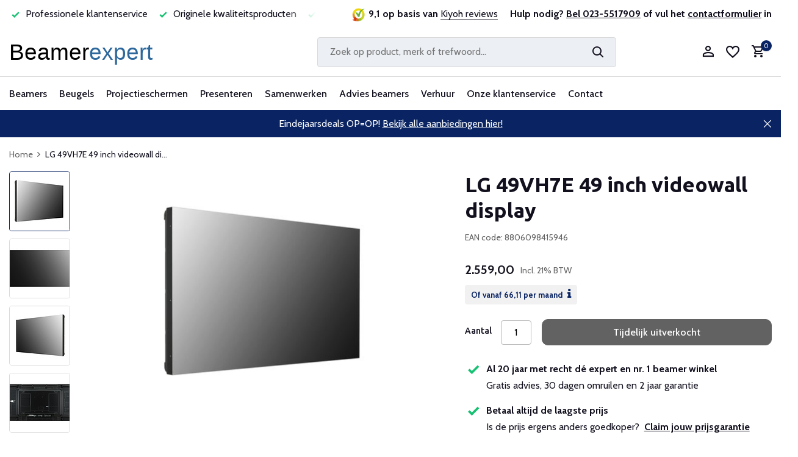

--- FILE ---
content_type: text/html;charset=utf-8
request_url: https://www.beamerexpert.nl/lg-49vh7e-display.html
body_size: 26814
content:
<!DOCTYPE html>
<html lang="nl">
  <head>
    
<script type="text/javascript">
   window.dataLayer = window.dataLayer || [];
   dataLayer.push({
            ecomm_prodid: "94315318",
      ecomm_prodid_adwords: "188704936",
      ecomm_pname: "LG 49VH7E 49 inch videowall display ",
      ecomm_category: "Displays",
      ecomm_pagetype: "product",
      ecomm_totalvalue: 2559
                                   
             
      });
      
</script>


<script>
// <!-- Google Tag Manager -->
(function(w,d,s,l,i){w[l]=w[l]||[];w[l].push({'gtm.start':
new Date().getTime(),event:'gtm.js'});var f=d.getElementsByTagName(s)[0],
j=d.createElement(s),dl=l!='dataLayer'?'&l='+l:'';j.async=true;j.src=
'https://www.googletagmanager.com/gtm.js?id='+i+dl;f.parentNode.insertBefore(j,f);
})(window,document,'script','dataLayer','GTM-NJQMS63');
// <!-- End Google Tag Manager -->
</script>
    <meta charset="utf-8"/>
<!-- [START] 'blocks/head.rain' -->
<!--

  (c) 2008-2025 Lightspeed Netherlands B.V.
  http://www.lightspeedhq.com
  Generated: 22-12-2025 @ 18:21:07

-->
<link rel="canonical" href="https://www.beamerexpert.nl/lg-49vh7e-display.html"/>
<link rel="alternate" href="https://www.beamerexpert.nl/index.rss" type="application/rss+xml" title="Nieuwe producten"/>
<meta name="robots" content="noodp,noydir"/>
<meta name="google-site-verification" content="kHFd21ONW08R3XvYiXPNPUiMOkey0X1ZElNuS2S2e28"/>
<meta property="og:url" content="https://www.beamerexpert.nl/lg-49vh7e-display.html?source=facebook"/>
<meta property="og:site_name" content="Beamerexpert"/>
<meta property="og:title" content="LG 49VH7E 49 inch videowall display"/>
<meta property="og:description" content="Full HD display van LG voor het maken van een videowall. Bestel de LG 49VH7E bij Beamerexpert en maak een videowall. Groot LG assortiment, gratis verzending."/>
<meta property="og:image" content="https://cdn.webshopapp.com/shops/91456/files/278208463/lg-lg-49vh7e-49-inch-videowall-display.jpg"/>
<script src="https://advancedfilter.cmdcbv.app/public/advancedFilters-91456.js?v=1723625035"></script>
<!--[if lt IE 9]>
<script src="https://cdn.webshopapp.com/assets/html5shiv.js?2025-02-20"></script>
<![endif]-->
<!-- [END] 'blocks/head.rain' -->
    <title>LG 49VH7E 49 inch videowall display - Beamerexpert</title>
    <meta name="description" content="Full HD display van LG voor het maken van een videowall. Bestel de LG 49VH7E bij Beamerexpert en maak een videowall. Groot LG assortiment, gratis verzending." />
    <meta name="keywords" content="LG, 49VH7E, videowall, display, 49inch" />
    <meta http-equiv="X-UA-Compatible" content="IE=edge">
    <meta name="viewport" content="width=device-width, initial-scale=1.0, maximum-scale=5.0, user-scalable=no">
    <meta name="apple-mobile-web-app-capable" content="yes">
    <meta name="apple-mobile-web-app-status-bar-style" content="black">

    <link rel="shortcut icon" href="https://cdn.webshopapp.com/shops/91456/themes/183073/v/2152401/assets/favicon.ico?20231216031022" type="image/x-icon" />
    <link rel="preconnect" href="https://fonts.gstatic.com" />
    <link rel="dns-prefetch" href="https://fonts.gstatic.com">
    <link rel="preconnect" href="https://fonts.googleapis.com">
		<link rel="dns-prefetch" href="https://fonts.googleapis.com">
		<link rel="preconnect" href="https://ajax.googleapis.com">
		<link rel="dns-prefetch" href="https://ajax.googleapis.com">
		<link rel="preconnect" href="https://cdn.webshopapp.com/">
		<link rel="dns-prefetch" href="https://cdn.webshopapp.com/">
    
        <link rel="preconnect" href="https://fonts.googleapis.com">
<link rel="preconnect" href="https://fonts.gstatic.com" crossorigin>
<link href="https://fonts.googleapis.com/css2?family=Cabin:wght@400;500;700&family=Ubuntu:wght@300;400;500;700&display=swap" rel="stylesheet">
                        <link rel="preload" href="https://cdn.webshopapp.com/shops/91456/themes/183073/assets/bootstrap-min.css?20251209000628" as="style" />
    <link rel="preload" href="https://cdn.webshopapp.com/shops/91456/themes/183073/assets/owl-carousel-min.css?20251209000628" as="style" />
    <link rel="preload" href="https://cdn.jsdelivr.net/npm/@fancyapps/ui/dist/fancybox.css" as="style" />
    <link rel="preload" href="https://cdn.webshopapp.com/assets/gui-2-0.css?2025-02-20" as="style" />
    <link rel="preload" href="https://cdn.webshopapp.com/assets/gui-responsive-2-0.css?2025-02-20" as="style" />
        	<link rel="preload" href="https://cdn.webshopapp.com/shops/91456/themes/183073/assets/icomoon-medium.ttf?20251209000628" as="font" crossorigin>
        <link rel="preload" href="https://cdn.webshopapp.com/shops/91456/themes/183073/assets/style-typography.css?20251209000628" as="style" />
    <link rel="preload" href="https://cdn.webshopapp.com/shops/91456/themes/183073/assets/style.css?20251209000628" as="style" />
    <link rel="preload" href="https://cdn.webshopapp.com/shops/91456/themes/183073/assets/style-custom.css?20251209000628" as="style" />
    <link rel="preload" href="https://cdn.webshopapp.com/shops/91456/themes/183073/assets/custom.css?20251209000628" as="style" />

    <script src="https://cdn.webshopapp.com/assets/jquery-1-9-1.js?2025-02-20"></script>
            <script rel="preload" src="https://cdn.jsdelivr.net/npm/popper.js@1.16.1/dist/umd/popper.min.js"></script>
    <link rel="preload" href="https://cdn.webshopapp.com/shops/91456/themes/183073/assets/bootstrap-min.js?20251209000628" as="script">
    <link rel="preload" href="https://cdn.webshopapp.com/assets/gui.js?2025-02-20" as="script">
    <link rel="preload" href="https://cdn.webshopapp.com/assets/gui-responsive-2-0.js?2025-02-20" as="script">
    <link rel="preload" href="https://cdn.webshopapp.com/shops/91456/themes/183073/assets/scripts.js?20251209000628" as="script">
    <link rel="preload" href="https://cdn.webshopapp.com/shops/91456/themes/183073/assets/global.js?20251209000628" as="script">
    <meta property="og:title" content="LG 49VH7E 49 inch videowall display">
<meta property="og:type" content="website"> 
<meta property="og:site_name" content="Beamerexpert">
<meta property="og:url" content="https://www.beamerexpert.nl/">
<meta property="og:image" content="https://cdn.webshopapp.com/shops/91456/files/278208463/1000x1000x2/lg-lg-49vh7e-49-inch-videowall-display.jpg">
<meta name="twitter:title" content="LG 49VH7E 49 inch videowall display">
<meta name="twitter:description" content="Full HD display van LG voor het maken van een videowall. Bestel de LG 49VH7E bij Beamerexpert en maak een videowall. Groot LG assortiment, gratis verzending.">
<meta name="twitter:site" content="Beamerexpert">
<meta name="twitter:card" content="https://cdn.webshopapp.com/shops/91456/themes/183073/v/2258115/assets/logo.png?20240318100443">
<meta name="twitter:image" content="https://cdn.webshopapp.com/shops/91456/themes/183073/assets/share-image.jpg?20251209000628">
<script type="application/ld+json">
  [
        {
      "@context": "https://schema.org/",
      "@type": "BreadcrumbList",
      "itemListElement":
      [
        {
          "@type": "ListItem",
          "position": 1,
          "item": {
            "@id": "https://www.beamerexpert.nl/",
            "name": "Home"
          }
        },
                {
          "@type": "ListItem",
          "position": 2,
          "item":	{
            "@id": "https://www.beamerexpert.nl/lg-49vh7e-display.html",
            "name": "LG 49VH7E 49 inch videowall display"
          }
        }              ]
    },
                        {
      "@context": "https://schema.org/",
      "@type": "Product", 
      "name": "LG LG 49VH7E 49 inch videowall display",
      "url": "https://www.beamerexpert.nl/lg-49vh7e-display.html",
      "productID": "94315318",
            "brand": {
        "@type": "Brand",
        "name": "LG"
      },
            "description": "49 Inch LCD Videowall display met Full HD (1920x1080) resolutie",      "image": [
            "https://cdn.webshopapp.com/shops/91456/files/278208463/1500x1500x2/lg-lg-49vh7e-49-inch-videowall-display.jpg",            "https://cdn.webshopapp.com/shops/91456/files/278208463/1500x1500x2/lg-lg-49vh7e-49-inch-videowall-display.jpg",            "https://cdn.webshopapp.com/shops/91456/files/278208463/1500x1500x2/lg-lg-49vh7e-49-inch-videowall-display.jpg",            "https://cdn.webshopapp.com/shops/91456/files/278208463/1500x1500x2/lg-lg-49vh7e-49-inch-videowall-display.jpg",            "https://cdn.webshopapp.com/shops/91456/files/278208463/1500x1500x2/lg-lg-49vh7e-49-inch-videowall-display.jpg",            "https://cdn.webshopapp.com/shops/91456/files/278208463/1500x1500x2/lg-lg-49vh7e-49-inch-videowall-display.jpg",            "https://cdn.webshopapp.com/shops/91456/files/278208463/1500x1500x2/lg-lg-49vh7e-49-inch-videowall-display.jpg",            "https://cdn.webshopapp.com/shops/91456/files/278208463/1500x1500x2/lg-lg-49vh7e-49-inch-videowall-display.jpg"            ],
      "gtin13": "8806098415946",      "mpn": "5085093",      "sku": "49VH7E-A.AEU",      "offers": {
        "@type": "Offer",
        "price": "2559.00",
        "url": "https://www.beamerexpert.nl/lg-49vh7e-display.html",
        "priceValidUntil": "2026-12-22",
        "priceCurrency": "EUR",
                "availability": "https://schema.org/OutOfStock"
              }
          },
        {
      "@context": "https://schema.org/",
      "@type": "Organization",
      "url": "https://www.beamerexpert.nl/",
      "name": "Beamerexpert",
      "legalName": "Beamerexpert",
      "description": "Full HD display van LG voor het maken van een videowall. Bestel de LG 49VH7E bij Beamerexpert en maak een videowall. Groot LG assortiment, gratis verzending.",
      "logo": "https://cdn.webshopapp.com/shops/91456/themes/183073/v/2258115/assets/logo.png?20240318100443",
      "image": "https://cdn.webshopapp.com/shops/91456/themes/183073/assets/share-image.jpg?20251209000628",
      "contactPoint": {
        "@type": "ContactPoint",
        "contactType": "Customer service",
        "telephone": ""
      },
      "address": {
        "@type": "PostalAddress",
        "streetAddress": "",
        "addressLocality": "",
        "postalCode": "",
        "addressCountry": "NL"
      }
          },
    { 
      "@context": "https://schema.org/", 
      "@type": "WebSite", 
      "url": "https://www.beamerexpert.nl/", 
      "name": "Beamerexpert",
      "description": "Full HD display van LG voor het maken van een videowall. Bestel de LG 49VH7E bij Beamerexpert en maak een videowall. Groot LG assortiment, gratis verzending.",
      "author": [
        {
          "@type": "Organization",
          "url": "https://www.dmws.nl/",
          "name": "DMWS BV",
          "address": {
            "@type": "PostalAddress",
            "streetAddress": "Wilhelmina plein 25",
            "addressLocality": "Eindhoven",
            "addressRegion": "NB",
            "postalCode": "5611 HG",
            "addressCountry": "NL"
          }
        }
      ]
    }      ]
</script>    
    <link rel="stylesheet" href="https://fonts.googleapis.com/css2?family=Cabin:wght@300;400;600&family=Ubuntu:wght@700&display=swap" type="text/css">
    <link rel="stylesheet" href="https://cdn.webshopapp.com/shops/91456/themes/183073/assets/bootstrap-min.css?20251209000628" type="text/css">
    <link rel="stylesheet" href="https://cdn.webshopapp.com/shops/91456/themes/183073/assets/owl-carousel-min.css?20251209000628" type="text/css">
    <link rel="stylesheet" href="https://cdn.jsdelivr.net/npm/@fancyapps/ui/dist/fancybox.css" type="text/css">
    <link rel="stylesheet" href="https://cdn.webshopapp.com/assets/gui-2-0.css?2025-02-20" type="text/css">
    <link rel="stylesheet" href="https://cdn.webshopapp.com/assets/gui-responsive-2-0.css?2025-02-20" type="text/css">
    <link rel="stylesheet" href="https://cdn.webshopapp.com/shops/91456/themes/183073/assets/style-typography.css?20251209000628" type="text/css">
    <link rel="stylesheet" href="https://cdn.webshopapp.com/shops/91456/themes/183073/assets/style.css?20251209000628" type="text/css">
    <link rel="stylesheet" href="https://cdn.webshopapp.com/shops/91456/themes/183073/assets/style-custom.css?20251209000628" type="text/css">
    <link rel="stylesheet" href="https://cdn.webshopapp.com/shops/91456/themes/183073/assets/custom.css?20251209000628" type="text/css">
  </head>
  <body>
    <!-- Google Tag Manager (noscript) --><noscript><iframe src="https://www.googletagmanager.com/ns.html?id=GTM-NJQMS63"
        height="0" width="0" style="display:none;visibility:hidden"></iframe></noscript><!-- End Google Tag Manager (noscript) --><aside id="cart" class="sidebar d-flex cart palette-bg-white"><div class="heading d-none d-sm-block"><i class="icon-x close"></i><h3>Mijn winkelwagen</h3></div><div class="heading d-sm-none palette-bg-accent-light mobile"><i class="icon-x close"></i><h3>Mijn winkelwagen</h3></div><div class="filledCart d-none"><ul class="list-cart list-inline mb-0 scrollbar"></ul><div class="totals-wrap"><p data-cart="total">Totaal (<span class="length">0</span>) producten<span class="amount">0,00</span></p><p data-cart="vat">BTW<span>0,00</span></p><p class="total" data-cart="grand-total"><b>Totaalbedrag</b><span class="grey">Incl. 21% BTW</span><span><b>0,00</b></span></p></div><div class="continue d-flex align-items-center"><a href="https://www.beamerexpert.nl/cart/" class="button solid cta">Ja, ik wil dit bestellen</a></div><div class="link">Jouw bestelling wordt gratis bezorgd</div></div><p class="emptyCart align-items-center">U heeft geen artikelen in uw winkelwagen...</p><div class="bottom d-none d-sm-block"><div class="payments d-flex justify-content-center flex-wrap dmws-payments"><a href="https://www.beamerexpert.nl/service/payment-methods/" title="Betaalmethoden" class="payment-icons icon-payment-ideal"></a><a href="https://www.beamerexpert.nl/service/payment-methods/" title="Betaalmethoden" class="payment-icons icon-payment-paypal"></a><a href="https://www.beamerexpert.nl/service/payment-methods/" title="Betaalmethoden" class="payment-icons icon-payment-mastercard"></a><a href="https://www.beamerexpert.nl/service/payment-methods/" title="Betaalmethoden" class="payment-icons icon-payment-visa"></a><a href="https://www.beamerexpert.nl/service/payment-methods/" title="Betaalmethoden" class="payment-icons icon-payment-mistercash"></a><a href="https://www.beamerexpert.nl/service/payment-methods/" title="Betaalmethoden" class="payment-icons icon-payment-maestro"></a><a href="https://www.beamerexpert.nl/service/payment-methods/" title="Betaalmethoden" class="payment-icons icon-payment-belfius"></a><a href="https://www.beamerexpert.nl/service/payment-methods/" title="Betaalmethoden" class="payment-icons icon-payment-americanexpress"></a><a href="https://www.beamerexpert.nl/service/payment-methods/" title="Betaalmethoden" class="payment-icons icon-payment-klarnapaylater"></a><a href="https://www.beamerexpert.nl/service/payment-methods/" title="Betaalmethoden" class="payment-icons icon-payment-invoice"></a><a class="waarborg ml-2" target="_blank" href="https://www.thuiswinkel.org/leden/beamerexpert-nl/certificaat" title="Thuiswinkel waarborg" class="payment-icons"><img class="lazy" src="https://cdn.webshopapp.com/shops/91456/themes/183073/assets/lazy-preload.jpg?20251209000628" data-src="https://cdn.webshopapp.com/shops/91456/themes/183073/assets/thuiswinkel-waarborg.png?20251209000628" alt="Thuiswinkel waarborg" width="100px" /></a></div></div></aside><aside id="sidereview" class="sidebar d-flex palette-bg-white"><div class="heading d-none d-sm-block"><i class="icon-x close"></i><h3>Schrijf je eigen review voor LG 49VH7E 49 inch videowall display</h3></div><div class="heading d-sm-none palette-bg-black"><i class="icon-x close"></i><h3>Schrijf je eigen review voor LG 49VH7E 49 inch videowall display</h3></div><form action="https://www.beamerexpert.nl/account/reviewPost/94315318/" method="post" id="form-review"><input type="hidden" name="key" value="7e892672dc5c228f54bb84ded360a126"><label for="review-form-score">Wat voor cijfer geef je ons?</label><div class="d-flex align-items-center stars-wrap"><div class="d-flex align-items-center stars"><i class="icon-star active" data-stars="1"></i><i class="icon-star active" data-stars="2"></i><i class="icon-star active" data-stars="3"></i><i class="icon-star active" data-stars="4"></i><i class="icon-star active" data-stars="5"></i></div><span data-message="1" style="display: none;">Maar 1 ster?</span><span data-message="2" style="display: none;">Yes, 2 sterren.</span><span data-message="3" style="display: none;">Dit is niet slecht.</span><span data-message="4" style="display: none;">Lekker bezig, 4 sterren!</span><span data-message="5">Fantastisch, je geeft ons 5 sterren!</span></div><select id="review-form-score" name="score"><option value="1">1 Ster</option><option value="2">2 Ster(ren)</option><option value="3">3 Ster(ren)</option><option value="4">4 Ster(ren)</option><option value="5" selected="selected">5 Ster(ren)</option></select><div><label for="review-form-name">Naam *</label><input id="review-form-name" type="text" name="name" value="" required placeholder="Naam"></div><div><label for="review-form-email">E-mail <span>Uw e-mailadres wordt niet gepubliceerd.</span></label><input id="review-form-email" type="text" name="email" value="" placeholder="E-mail"></div><div><label for="review-form-review">Bericht *</label><textarea id="review-form-review" class="" name="review" required placeholder="Een goede review bevat genoeg details om anderen een indruk te geven van je ervaring. Leg uit welke factoren hebben bijgedragen aan je positieve of matige ervaring. "></textarea></div><button type="submit" class="button">Verstuur</button></form></aside><header id="variant-1" class="d-none d-md-block"><div class="topbar palette-bg-white test1"><div class="container"><div class="row align-items-center justify-content-between"><div class="col-6 col-lg-5"><div class="usp d-none d-md-block" data-total="4"><div class="list"><div class="item"><i class="icon-check"></i> Al 20 jaar betrouwbaar en ervaren</div><div class="item"><i class="icon-check"></i> Professionele klantenservice </div><div class="item"><i class="icon-check"></i> Originele kwaliteitsproducten</div><div class="item"><i class="icon-check"></i> Laagste prijsgarantie</div></div></div></div><div class="col-6 col-lg-7 col-xl-7 d-flex justify-content-end right"><div class="review-widget d-none d-md-block"><img class="lazy" src="https://cdn.webshopapp.com/shops/91456/themes/183073/assets/lazy-preload.jpg?20251209000628" data-src="https://cdn.webshopapp.com/shops/91456/themes/183073/v/2152380/assets/review-widget.png?20231216000634" alt="Review Logo" height="22" width="22" /><b>9,1 op basis van </b><span class="d-none d-lg-inline"><a href="https://www.kiyoh.com/reviews/1041894/beamerexpert_nl_1" target="_blank">Kiyoh reviews</a></span></div><div class="header-service-help align-self-center"><strong>Hulp nodig? <u><a href="tel:0031235517909">Bel 023-5517909</a></u> of vul het <u><a href="https://www.beamerexpert.nl/contact-met-ons/">contactformulier</a></u> in</strong></div></div></div></div></div><div class="overlay palette-bg-white"></div><div class="mainbar palette-bg-white"><div class="container"><div class="row align-items-center justify-content-between"><div class="col-12 d-flex align-items-center justify-content-between test1"><a href="https://www.beamerexpert.nl/" title="Beamers en projectoren" class="logo nf"><img src="https://cdn.webshopapp.com/themes/180896/assets/logo.svg" alt="Beamers en projectoren" width="244" height="40" /></a><ul class="d-none d-md-block list-inline mb-0 navigation"></ul><form action="https://www.beamerexpert.nl/search/" method="get" role="search" class="formSearch search-form default"><input id="search" type="text" name="q" autocomplete="off" value="" aria-label="Zoeken" placeholder="Zoek op product, merk of trefwoord..." /><i class="icon-x"></i><button type="submit" class="search-btn" title="Zoeken"><i class="icon-search"></i></button></form><div class="wrap-cart d-flex align-items-center"><div class="drop-down with-overlay account login"><div class="current"><a href="https://www.beamerexpert.nl/account/login/" aria-label="Mijn account" class="nf"><i class="icon-account"></i></a></div><div class="drop shadow d-none d-md-block"><ul class="list-inline mb-0"><li><i class="icon-check"></i> Maak binnen 1 minuut een account aan</li><li><i class="icon-check"></i> Voeg producten toe aan je wishlist</li><li><i class="icon-check"></i> Up to date over de status van je bestelling</li></ul><div class="d-flex align-items-center justify-content-between"><a href="https://www.beamerexpert.nl/account/login/" class="button">Inloggen</a><span>Nieuw? <a href="https://www.beamerexpert.nl/account/register/">Account aanmaken</a></span></div></div></div><div class="drop-down with-overlay account wishlist"><div class="current"><a href="https://www.beamerexpert.nl/account/login/" aria-label="Verlanglijst" class="nf"><span class="fs0">Verlanglijst</span><i class="icon-wishlist"></i></a></div><div class="drop shadow d-none d-md-block"><h4>Geen producten op verlanglijst...</h4><p>Log in en voeg producten toe door op het <i class="icon-wishlist"></i> icoon te klikken.</p><div class="d-flex align-items-center justify-content-between"><a href="https://www.beamerexpert.nl/account/login/" class="button">Inloggen</a><span>Nieuw? <a href="https://www.beamerexpert.nl/account/register/">Account aanmaken</a></span></div></div></div><a href="https://www.beamerexpert.nl/cart/" class="pos-r cart nf"><i class="icon-cart"></i><span class="count">0</span></a></div></div></div></div></div><div class="menubar palette-bg-white shadow"><div class="container"><div class="row"><div class="col-12"><div class="menu d-none d-md-flex align-items-center default default mega "><ul class="list-inline mb-0"><li class="list-inline-item has-sub"><a href="https://www.beamerexpert.nl/beamers/">Beamers</a><ul class="sub palette-bg-white"><li class="has-children"><a href="https://www.beamerexpert.nl/beamers/">Alle beamers</a><ul class="subsub palette-bg-white"><li><a href="https://www.beamerexpert.nl/beamers/top-10-beamers/">Top 10 beamers</a></li><li><a href="https://www.beamerexpert.nl/acties/">Acties</a></li><li><a href="https://www.beamerexpert.nl/beamers/merken/">Merken</a></li><li><a href="https://www.beamerexpert.nl/beamers/compleet/">Complete sets</a></li><li><a href="https://www.beamerexpert.nl/beamers/#&amp;filterValues=8160,8175">Onderhoudsarme beamers</a></li></ul></li><li class="has-children"><a href="https://www.beamerexpert.nl/beamers/beamers-voor-thuis/">Beamers voor thuis</a><ul class="subsub palette-bg-white"><li><a href="https://www.beamerexpert.nl/beamers/uhd-4k-beamers/">4K UHD beamers</a></li><li><a href="https://www.beamerexpert.nl/beamers/home-cinema-beamers/">Home cinema</a></li><li><a href="https://www.beamerexpert.nl/beamers/laser-televisie/">Laser televisie</a></li><li><a href="https://www.beamerexpert.nl/beamers/game-beamers/">Game beamers</a></li><li><a href="https://www.beamerexpert.nl/beamers/mini-beamers/">Mini beamers</a></li></ul></li><li class="has-children"><a href="https://www.beamerexpert.nl/beamers/professionele-beamers/">Beamers voor bedrijven</a><ul class="subsub palette-bg-white"><li><a href="https://www.beamerexpert.nl/beamers/professionele-beamers/">Professionele beamers</a></li><li><a href="https://www.beamerexpert.nl/beamers/#&amp;filterValues=3627,3609,8535">Vergaderruimte &lt; 10 personen</a></li><li><a href="https://www.beamerexpert.nl/beamers/#&amp;filterValues=14879,3627">Vergaderruimte &gt; 10 personen</a></li><li><a href="https://www.beamerexpert.nl/beamers/#&amp;filterValues=9204">Lichtgewicht mobiel</a></li><li><a href="https://www.beamerexpert.nl/beamers/projectieverlichting/">Projectieverlichting</a></li></ul></li><li class="has-children"><a href="https://www.beamerexpert.nl/beamers/educatieve-beamers/">Beamers voor scholen</a><ul class="subsub palette-bg-white"><li><a href="https://www.beamerexpert.nl/beamers/short-throw-beamers/">Short throw</a></li><li><a href="https://www.beamerexpert.nl/beamers/#&amp;filterValues=152583,14387">Ultra short throw</a></li><li><a href="https://www.beamerexpert.nl/beamers/interactieve-beamers/">Interactief</a></li><li><a href="https://www.beamerexpert.nl/beamers/#&amp;filterValues=153813">Klaslokaal</a></li><li><a href="https://www.beamerexpert.nl/beamers/#&amp;filterValues=153795">Aula</a></li></ul></li><li class="has-children"><a href="https://www.beamerexpert.nl/wat-is-het-verschil-tussen-dlp-en-lcd-beamers/">Projectietechnieken</a><ul class="subsub palette-bg-white"><li><a href="https://www.beamerexpert.nl/beamers/long-throw-beamers/">Long throw beamers</a></li><li><a href="https://www.beamerexpert.nl/beamers/#&amp;filterValues=8169,8166">LCD beamers</a></li><li><a href="https://www.beamerexpert.nl/beamers/#&amp;filterValues=8160">DLP beamers</a></li><li><a href="https://www.beamerexpert.nl/beamers/laser-beamers/">Laser beamers</a></li><li><a href="https://www.beamerexpert.nl/beamers/led-beamers/">LED beamers</a></li></ul></li><li class="has-children"><a href="https://www.beamerexpert.nl/soorten-beamers/">Soorten beamers</a><ul class="subsub palette-bg-white"><li><a href="https://www.beamerexpert.nl/beamers/3d-beamers/">3D beamers</a></li><li><a href="https://www.beamerexpert.nl/beamers/outdoor-beamers/">Buiten gebruik</a></li><li><a href="https://www.beamerexpert.nl/beamers/#&amp;filterValues=8862">Draadloos</a></li><li><a href="https://www.beamerexpert.nl/beamers/#&amp;filterValues=3675">Lage aanschafkosten</a></li><li><a href="https://www.beamerexpert.nl/beamers/#&amp;filterValues=8532">Stil</a></li></ul></li><li class="has-children"><a href="https://www.beamerexpert.nl/beamer-accessoires/">Beamer accessoires</a><ul class="subsub palette-bg-white"><li><a href="https://www.beamerexpert.nl/beamer-accessoires/afstandsbediening-beamer/">Afstandsbedieningen</a></li><li><a href="https://www.beamerexpert.nl/beamers/lampen/beamerlampen/">Beamerlampen</a></li><li><a href="https://www.beamerexpert.nl/kabels/">Kabels</a></li><li><a href="https://www.beamerexpert.nl/beamer-accessoires/koffers-tassen/">Koffers en tassen</a></li><li><a href="https://www.beamerexpert.nl/beamer-accessoires/luidsprekers/">Luidsprekers</a></li></ul></li><li class="has-children"><a href="https://www.beamerexpert.nl/advies-beamers/">Beamer advies</a><ul class="subsub palette-bg-white"><li><a href="https://www.beamerexpert.nl/beamer-kopen/">Beamer kopen</a></li><li><a href="https://www.beamerexpert.nl/installatie-beamer/">Beamer installeren</a></li><li><a href="https://www.beamerexpert.nl/onderhoud-beamers/">Beamer onderhouden</a></li><li><a href="https://www.beamerexpert.nl/beamerlamp-vervangen/">Beamerlamp vervangen</a></li><li><a href="https://www.beamerexpert.nl/tips-beamers/">Beamer tips</a></li></ul></li></ul></li><li class="list-inline-item has-sub"><a href="https://www.beamerexpert.nl/beugels/">Beugels</a><ul class="sub palette-bg-white"><li class="has-children"><a href="https://www.beamerexpert.nl/beamerbeugels/">Beamer beugels</a><ul class="subsub palette-bg-white"><li><a href="https://www.beamerexpert.nl/beamerbeugels/plafondbeugels/">Plafond</a></li><li><a href="https://www.beamerexpert.nl/beamerbeugels/anti-diefstal-kooi/">Anti diefstal</a></li><li><a href="https://www.beamerexpert.nl/beamerbeugels/wandbeugels/">Muur</a></li><li><a href="https://www.beamerexpert.nl/beamerbeugels/projectorliften/">Projectorlift</a></li></ul></li><li class="has-children"><a href="https://www.beamerexpert.nl/monitor-beugels/">Monitor beugels</a><ul class="subsub palette-bg-white"><li><a href="https://www.beamerexpert.nl/monitor-beugels/bureau-beugels/">Bureau</a></li><li><a href="https://www.beamerexpert.nl/monitor-beugels/muur-beugels/">Muur</a></li><li><a href="https://www.beamerexpert.nl/monitor-beugels/plafondbeugels/">Plafond</a></li><li><a href="https://www.beamerexpert.nl/monitor-beugels/vloerliften/">Vloerliften</a></li><li><a href="https://www.beamerexpert.nl/monitor-beugels/#&amp;filterValues=16893,16923,16935">Meerdere schermen</a></li></ul></li><li class="has-children"><a href="https://www.beamerexpert.nl/">Monitor accessoires</a><ul class="subsub palette-bg-white"><li><a href="https://www.beamerexpert.nl/monitor-beugels/trolleys/">Verrijdbare trolleys</a></li><li><a href="https://www.beamerexpert.nl/kabels/">Kabels</a></li><li><a href="https://www.beamerexpert.nl/beugels/medische-trolleys/">Medische trolleys</a></li><li><a href="https://www.beamerexpert.nl/monitor-beugels/videowall-opstelling/">Videowall opstelling</a></li></ul></li><li class="has-children"><a href="https://www.beamerexpert.nl/tablet-beugels/">Tablet beugels</a><ul class="subsub palette-bg-white"><li><a href="https://www.beamerexpert.nl/tablet-beugels/bureau-steun/">Bureau</a></li><li><a href="https://www.beamerexpert.nl/tablet-beugels/tablet-carts/">Tablet carts</a></li></ul></li></ul></li><li class="list-inline-item has-sub"><a href="https://www.beamerexpert.nl/projectieschermen/">Projectieschermen</a><ul class="sub palette-bg-white"><li class="has-children"><a href="https://www.beamerexpert.nl/projectieschermen/">Alle projectieschermen</a><ul class="subsub palette-bg-white"><li><a href="https://www.beamerexpert.nl/projectieschermen/top-10-projectieschermen/">Top 10 projectieschermen</a></li><li><a href="https://www.beamerexpert.nl/acties/">Acties</a></li><li><a href="https://www.beamerexpert.nl/projectieschermen/merken-projectieschermen/">Merken</a></li></ul></li><li class="has-children"><a href="https://www.beamerexpert.nl/projectieschermen/#&amp;filterValues=17717,17246,17258">Plafond en wand</a><ul class="subsub palette-bg-white"><li><a href="https://www.beamerexpert.nl/projectieschermen/elektrisch-projectiescherm/">Elektrisch projectiescherm</a></li><li><a href="https://www.beamerexpert.nl/projectieschermen/elektrisch-inbouwscherm/">Elektrisch inbouw projectiescherm</a></li><li><a href="https://www.beamerexpert.nl/projectieschermen/handbediend-projectiescherm/">Handbediend projectiescherm</a></li><li><a href="https://www.beamerexpert.nl/projectieschermen/projectiescherm-met-vast-frame/">Vast frame projectiescherm</a></li></ul></li><li class="has-children"><a href="https://www.beamerexpert.nl/projectieschermen/#&amp;filterValues=17717,8829,15086">Bedrijven en scholen</a><ul class="subsub palette-bg-white"><li><a href="https://www.beamerexpert.nl/projectieschermen/mobiel-projectiescherm/">Mobiel projectiescherm</a></li><li><a href="https://www.beamerexpert.nl/projectieschermen/#&amp;filterValues=151992,15086,14696,14699,14714">Vergaderruimte &lt;10 personen</a></li><li><a href="https://www.beamerexpert.nl/projectieschermen/#&amp;filterValues=151992,15086,14717,14729,14720">Vergaderruimte &gt;10 personen</a></li><li><a href="https://www.beamerexpert.nl/projectieschermen/#&amp;filterValues=12099,14387">Geschikt voor short throw</a></li></ul></li><li class="has-children"><a href="https://www.beamerexpert.nl/projectieschermen/voor-thuis">Voor thuis</a><ul class="subsub palette-bg-white"><li><a href="https://www.beamerexpert.nl/projectieschermen/#&amp;filterValues=151992,16917,151950">4K projectiescherm</a></li><li><a href="https://www.beamerexpert.nl/projectieschermen/#&amp;filterValues=151992,12327,15092">Filmscherm kopen</a></li><li><a href="https://www.beamerexpert.nl/projectieschermen/#&amp;filterValues=151992,16917">Game projectiescherm</a></li><li><a href="https://www.beamerexpert.nl/projectieschermen/#&amp;max=250&amp;filterValues=151992">Budget projectiescherm</a></li></ul></li><li class="has-children"><a href="https://www.beamerexpert.nl/advies-interactieve-whiteboards/">Whiteboards</a><ul class="subsub palette-bg-white"><li><a href="https://www.beamerexpert.nl/whiteboard-wanden/">Whiteboard wanden</a></li><li><a href="https://www.beamerexpert.nl/interactieve-beamers/">Interactieve projectie</a></li><li><a href="https://www.beamerexpert.nl/projectieschermen/#&amp;filterValues=12336">Projectiebord</a></li><li><a href="https://www.beamerexpert.nl/interactieve-whiteboards/">Digiborden</a></li></ul></li><li class="has-children"><a href="https://www.beamerexpert.nl/projectieschermen/accessoires-projectiescherm/">Projectiescherm accessoires</a><ul class="subsub palette-bg-white"><li><a href="https://www.beamerexpert.nl/projectieschermen/accessoires-projectiescherm/accessoires-plafondmontage/">Plafondmontage onderdelen</a></li><li><a href="https://www.beamerexpert.nl/projectieschermen/accessoires-projectiescherm/accessoires-voor-wandmontage/">Wandmontage onderdelen</a></li><li><a href="https://www.beamerexpert.nl/projectieschermen/accessoires-projectiescherm/projectiedoek-schoonmaken/">Projectiedoek schoonmaken</a></li></ul></li><li class="has-children"><a href="https://www.beamerexpert.nl/projectieschermen/verf/">Verf</a><ul class="subsub palette-bg-white"><li><a href="https://www.beamerexpert.nl/projectieschermen/verf/projectieverf/">Projectieverf</a></li></ul></li><li class="has-children"><a href="https://www.beamerexpert.nl/advies-beamers/">Advies</a><ul class="subsub palette-bg-white"><li><a href="https://www.beamerexpert.nl/projectiescherm-kopen/">Projectiescherm kopen</a></li><li><a href="https://www.beamerexpert.nl/installatie-projectiescherm/">Projectiescherm installeren</a></li><li><a href="https://www.beamerexpert.nl/doeksoort-projectiescherm/">Projectiescherm doeksoorten</a></li><li><a href="https://www.beamerexpert.nl/projectiescherm-onderhouden/">Projectiescherm onderhouden</a></li></ul></li></ul></li><li class="list-inline-item has-sub"><a href="https://www.beamerexpert.nl/presenteren/">Presenteren</a><ul class="sub palette-bg-white"><li class="has-children"><a href="https://www.beamerexpert.nl/monitoren/">Monitoren</a><ul class="subsub palette-bg-white"><li><a href="https://www.beamerexpert.nl/monitoren/">Alle monitoren</a></li><li><a href="https://www.beamerexpert.nl/gaming-monitoren/">Gaming monitoren</a></li><li><a href="https://www.beamerexpert.nl/home-office-monitoren/">Home office monitoren</a></li><li><a href="https://www.beamerexpert.nl/zakelijke-monitoren/">Zakelijke monitoren</a></li></ul></li><li class="has-children"><a href="https://www.beamerexpert.nl/whiteboards/">Interactieve whiteboards</a><ul class="subsub palette-bg-white"><li><a href="https://www.beamerexpert.nl/whiteboards/">Alle interactieve (white)boards</a></li><li><a href="https://www.beamerexpert.nl/interactieve-whiteboards/samsung-flip/">Samsung Flip</a></li><li><a href="https://www.beamerexpert.nl/interactieve-whiteboards/interactieve-pennen/">Interactieve pennen</a></li><li><a href="https://www.beamerexpert.nl/interactieve-whiteboards/accessoires/">Accessoires</a></li></ul></li><li class="has-children"><a href="https://www.beamerexpert.nl/interactieve-whiteboards/">Digiboards</a><ul class="subsub palette-bg-white"><li><a href="https://www.beamerexpert.nl/interactieve-whiteboards/">Alle digiborden</a></li><li><a href="https://www.beamerexpert.nl/interactieve-whiteboards/#&amp;filterValues=4113">Activeboard</a></li><li><a href="https://www.beamerexpert.nl/displays/#&amp;filterValues=6252">i3 Boards</a></li><li><a href="https://www.beamerexpert.nl/whiteboards/#&amp;filterValues=4215">Smartboard</a></li><li><a href="https://www.beamerexpert.nl/whiteboard-wanden/">Whiteboard wanden</a></li></ul></li><li class="has-children"><a href="https://www.beamerexpert.nl/displays/">Displays</a><ul class="subsub palette-bg-white"><li><a href="https://www.beamerexpert.nl/displays/digital-signage/">Digital signage displays</a></li><li><a href="https://www.beamerexpert.nl/monitor-beugels/">Display beugels</a></li><li><a href="https://www.beamerexpert.nl/beamer-accessoires/mediaspelers/">Mediaplayers</a></li><li><a href="https://www.beamerexpert.nl/">Software</a></li><li><a href="https://www.beamerexpert.nl/displays/digital-signage/#&amp;filterValues=17109">Interactive signage</a></li></ul></li><li class="has-children"><a href="https://www.beamerexpert.nl/televisies/">Televisies</a><ul class="subsub palette-bg-white"><li><a href="https://www.beamerexpert.nl/televisies/">Alle televisies</a></li><li><a href="https://www.beamerexpert.nl/televisies/hotel-televisies/">Hotel televisies</a></li><li><a href="https://www.beamerexpert.nl/monitor-beugels/">Televisie beugels</a></li><li><a href="https://www.beamerexpert.nl/soundbars/">Soundbars</a></li><li><a href="https://www.beamerexpert.nl/nedis-clsn120bu.html">Schermreiniging</a></li></ul></li><li class="has-children"><a href="https://www.beamerexpert.nl/touchscreens/">Touchscreens</a><ul class="subsub palette-bg-white"><li><a href="https://www.beamerexpert.nl/touchscreens/">Alle touchscreens</a></li><li><a href="https://www.beamerexpert.nl/touchscreens/#&amp;filterValues=17717,17055">Onderwijs touchscreens</a></li><li><a href="https://www.beamerexpert.nl/touchscreens/#&amp;filterValues=17717,17070">Zakelijke touchscreens</a></li><li><a href="https://www.beamerexpert.nl/monitor-beugels/">Touchscreen beugels</a></li><li><a href="https://www.beamerexpert.nl/touchscreens/touchscreen-accessoires/">Touchscreen accessoires</a></li></ul></li><li class="has-children"><a href="https://www.beamerexpert.nl/displays/videowalls/">Videowalls</a><ul class="subsub palette-bg-white"><li><a href="https://www.beamerexpert.nl/displays/videowalls/">Alle videowalls</a></li><li><a href="https://www.beamerexpert.nl/monitor-beugels/videowall-opstelling/">Videowall oplossingen</a></li><li><a href="https://www.beamerexpert.nl/monitor-beugels/videowall-opstelling/">Videowall opstelling</a></li><li><a href="https://www.beamerexpert.nl/displays/videowalls/complete-sets/">Complete sets</a></li><li><a href="https://www.beamerexpert.nl/">Software</a></li></ul></li><li class="has-children"><a href="https://www.beamerexpert.nl/draadloos-presenteren/">Draadloos presenteren</a><ul class="subsub palette-bg-white"><li><a href="https://www.beamerexpert.nl/advies-draadloos-presenteren/">Advies</a></li><li><a href="https://www.beamerexpert.nl/mogelijkheden-draadloos-presenteren/">Alle mogelijkheden</a></li><li><a href="https://www.beamerexpert.nl/airtame-at-dg2.html">Airtame</a></li><li><a href="https://www.beamerexpert.nl/draadloos-presenteren/clickshare/">Clickshare</a></li><li><a href="https://www.beamerexpert.nl/draadloos-presenteren/#&amp;filterValues=8556">Instashow</a></li></ul></li></ul></li><li class="list-inline-item has-sub"><a href="https://www.beamerexpert.nl/samenwerken/">Samenwerken</a><ul class="sub palette-bg-white"><li class="has-children"><a href="https://www.beamerexpert.nl/samenwerken/">Samenwerken op afstand</a><ul class="subsub palette-bg-white"><li><a href="https://www.beamerexpert.nl/samenwerken/">Digitaal samenwerken</a></li><li><a href="https://www.beamerexpert.nl/samenwerken/#&amp;filterValues=16419">Google Meet oplossingen</a></li><li><a href="https://www.beamerexpert.nl/samenwerken/#&amp;filterValues=16416">Microsoft Teams oplossingen</a></li><li><a href="https://www.beamerexpert.nl/samenwerken/#&amp;filterValues=16422">Zoom oplossingen</a></li><li><a href="https://www.beamerexpert.nl/">Skype for Business</a></li></ul></li><li class="has-children"><a href="https://www.beamerexpert.nl/samenwerken/videoconferencing/">Videoconferencing</a><ul class="subsub palette-bg-white"><li><a href="https://www.beamerexpert.nl/samenwerken/videobellen/">Videobellen op de (thuis)werkplek</a></li><li><a href="https://www.beamerexpert.nl/samenwerken/videoconferencing/kleine-videoconferencing-ruimte/">Kleine videoconferencing ruimte</a></li><li><a href="https://www.beamerexpert.nl/samenwerken/videoconferencing/middelgrote-videoconferencing-ruimte/">Middelgrote conferencing ruimte</a></li><li><a href="https://www.beamerexpert.nl/samenwerken/videoconferencing/grote-videoconferencing-ruimte/">Grote videoconferencing ruimte</a></li><li><a href="https://www.beamerexpert.nl/samenwerken/videoconferencing/extra-grote-videoconferencing-ruimte/">Extra grote videoconferencing</a></li></ul></li><li class="has-children"><a href="https://www.beamerexpert.nl/samenwerken/collaboration-ruimte/">Collaboration ruimtes</a><ul class="subsub palette-bg-white"><li><a href="https://www.beamerexpert.nl/samenwerken/huddle-room/">Huddle ruimte</a></li><li><a href="https://www.beamerexpert.nl/samenwerken/scrum-room/">Scrum ruimte</a></li><li><a href="https://www.beamerexpert.nl/samenwerken/videoconferencing/extra-grote-videoconferencing-ruimte/">Boardroom</a></li><li><a href="https://www.beamerexpert.nl/samenwerken/videoconferencing/complete-sets/">Video conferencing  sets</a></li></ul></li><li class="has-children"><a href="https://www.beamerexpert.nl/samenwerken/thuiswerken/">Thuiswerken</a><ul class="subsub palette-bg-white"><li><a href="https://www.beamerexpert.nl/samenwerken/thuiswerken/headsets/">(Draadloze) headsets</a></li><li><a href="https://www.beamerexpert.nl/samenwerken/thuiswerken/kits-met-headset-en-webcam/">Kits met headset en webcam</a></li><li><a href="https://www.beamerexpert.nl/home-office-monitoren/">Monitoren voor thuis</a></li><li><a href="https://www.beamerexpert.nl/samenwerken/thuiswerken/toetsenborden/">Toetsenborden</a></li><li><a href="https://www.beamerexpert.nl/samenwerken/thuiswerken/webcams/">Webcams</a></li></ul></li><li class="has-children"><a href="https://www.beamerexpert.nl/samenwerken/vergaderruimtes/">Vergaderruimte</a><ul class="subsub palette-bg-white"><li><a href="https://www.beamerexpert.nl/samenwerken/videoconferencing/vergaderingscameras/">Vergaderingscamera&#039;s</a></li><li><a href="https://www.beamerexpert.nl/samenwerken/videoconferencing/vergaderingstelefoon/">Vergadertelefoons</a></li><li><a href="https://www.beamerexpert.nl/samenwerken/videoconferencing/speakerphones/">Vergadermicrofoons</a></li><li><a href="https://www.beamerexpert.nl/samenwerken/ruimte-reserveringssystemen/">Ruimtereservering</a></li></ul></li><li class="has-children"><a href="https://www.beamerexpert.nl/werkplek/">Werkplek</a><ul class="subsub palette-bg-white"><li><a href="https://www.beamerexpert.nl/monitor-beugels/bureau-beugels/">Bureaubeugels</a></li><li><a href="https://www.beamerexpert.nl/covid-19/toetsenborden/">Covid toetsenborden</a></li><li><a href="https://www.beamerexpert.nl/monitor-beugels/zit-sta-werkplek/">Zit- sta oplossingen</a></li><li><a href="https://www.beamerexpert.nl/zakelijke-monitoren/">Zakelijke monitoren</a></li><li><a href="https://www.beamerexpert.nl/werkplek/zitballen/">Zitballen</a></li></ul></li><li class="has-children"><a href="https://www.beamerexpert.nl/ontdek/">Ontdek</a><ul class="subsub palette-bg-white"><li><a href="https://www.beamerexpert.nl/catchbox/">Catchbox gooibare microfoon</a></li><li><a href="https://www.beamerexpert.nl/samenwerken/ruimte-reserveringssystemen/">Ruimtereservering</a></li></ul></li></ul></li><li class="list-inline-item has-sub"><a href="https://www.beamerexpert.nl/advies-beamers/">Advies beamers</a><ul class="sub palette-bg-white"><li class="has-children"><a href="#">Aansluiten beamer</a><ul class="subsub palette-bg-white"><li><a href="https://www.beamerexpert.nl/hoe-sluit-ik-een-beamer-aan/">Aansluiten beamer</a></li><li><a href="https://www.beamerexpert.nl/aansluitingen-beamer/">Aansluitingen beamer</a></li><li><a href="https://www.beamerexpert.nl/beeldresolutie-projector/">Resolutie instellen</a></li><li><a href="https://www.beamerexpert.nl/projectie-afstand-berekenen/">Beamer afstand bepalen</a></li><li><a href="https://www.beamerexpert.nl/beamer-aansluiten-op-pc-of-laptop/">Aansluiten op pc of laptop</a></li></ul></li><li class="has-children"><a href="#">Beamer keuze</a><ul class="subsub palette-bg-white"><li><a href="https://www.beamerexpert.nl/beamer-kopen/">Beamer kopen</a></li><li><a href="https://www.beamerexpert.nl/lumen/">Aantal lumen bepalen</a></li><li><a href="https://www.beamerexpert.nl/beamers/#&amp;filterValues=14867">Beamer voor fotoclub</a></li><li><a href="https://www.beamerexpert.nl/beamers-voor-kerken/">Beamer voor kerk</a></li><li><a href="https://www.beamerexpert.nl/klantenservice/offerte-aanvraag-beamers/">Offerte aanvraag beamers</a></li></ul></li><li class="has-children"><a href="https://www.beamerexpert.nl/beamers/merken/">Beamer merken</a><ul class="subsub palette-bg-white"><li><a href="https://www.beamerexpert.nl/beamers/merken/acer/">Acer beamers</a></li><li><a href="https://www.beamerexpert.nl/beamers/merken/benq/">BenQ beamers</a></li><li><a href="https://www.beamerexpert.nl/beamers/merken/epson/">Epson beamers</a></li><li><a href="https://www.beamerexpert.nl/beamers/merken/optoma/">Optoma beamers</a></li><li><a href="https://www.beamerexpert.nl/beamers/merken/panasonic/">Panasonic beamers</a></li></ul></li><li class="has-children"><a href="https://www.beamerexpert.nl/handig">Handig</a><ul class="subsub palette-bg-white"><li><a href="https://www.beamerexpert.nl/beamers/outdoor-beamers/">Buitengebruik</a></li><li><a href="https://www.beamerexpert.nl/edge-blending/">Edge blending</a></li><li><a href="https://www.beamerexpert.nl/hoe-kijk-ik-televisie-met-een-beamer/">Gebruik als televisie</a></li><li><a href="https://www.beamerexpert.nl/beamers/long-throw-beamers/">Long throw beamers</a></li><li><a href="https://www.beamerexpert.nl/uitleg-terminologie-beamers/">Uitleg terminologie beamers</a></li></ul></li><li class="has-children"><a href="https://www.beamerexpert.nl/installatie-beamer/">Beamer afstellen</a><ul class="subsub palette-bg-white"><li><a href="https://www.beamerexpert.nl/projectie-afstand-berekenen/">Beamer afstand bepalen</a></li><li><a href="https://www.beamerexpert.nl/projectie-afstand-calculator/">Projectie afstand berekenen</a></li><li><a href="https://www.beamerexpert.nl/keystone-correctie/">Keystone correctie</a></li><li><a href="https://www.beamerexpert.nl/lens-shift-beamer/">Lens shift beamer</a></li><li><a href="https://www.beamerexpert.nl/digitale-zoom-beamer/">Digitale zoom</a></li></ul></li><li class="has-children"><a href="#">Service en onderhoud</a><ul class="subsub palette-bg-white"><li><a href="https://www.beamerexpert.nl/garantie-beamer/">Garantie beamer</a></li><li><a href="https://www.beamerexpert.nl/onderhoud-beamers/">Onderhoud beamers</a></li><li><a href="https://www.beamerexpert.nl/type-beamer/">Welk type beamer heb ik?</a></li><li><a href="https://www.beamerexpert.nl/schoonmaken-filter-van-beamer/">Schoonmaken filter beamer</a></li><li><a href="https://www.beamerexpert.nl/klantenservice/offerte-aanvraag-beamer-onderhoud/">Offerte beamer onderhoud</a></li></ul></li><li class="has-children"><a href="#">Beamerlampen</a><ul class="subsub palette-bg-white"><li><a href="https://www.beamerlampenexpert.nl/">Beamerlamp kopen</a></li><li><a href="https://www.beamerexpert.nl/beamers/lampen/">Beamerlampen</a></li><li><a href="https://www.beamerexpert.nl/levensduur-beamerlamp/">Levensduur beamerlamp</a></li><li><a href="https://www.beamerexpert.nl/klantenservice/offerte-aanvraag-beamerlampen/">Offerte aanvraag beamerlampen</a></li><li><a href="https://www.beamerexpert.nl/beamerlamp-vervangen/">Beamerlamp vervangen</a></li></ul></li><li class="has-children"><a href="https://www.beamerexpert.nl/blog">Blogs</a><ul class="subsub palette-bg-white"><li><a href="https://www.beamerexpert.nl/blogs/algemeen">Algemeen</a></li><li><a href="https://www.beamerexpert.nl/blogs/beamers">Beamers</a></li><li><a href="https://www.beamerexpert.nl/blogs/catchbox/">Catchbox</a></li><li><a href="https://www.beamerexpert.nl/blogs/draadloos-presenteren">Draadloos presenteren</a></li><li><a href="https://www.beamerexpert.nl/blogs/installaties">Installaties</a></li></ul></li></ul></li><li class="list-inline-item has-sub"><a href="https://www.beamerexpert.nl/verhuur/">Verhuur</a><ul class="sub palette-bg-white"><li class="has-children"><a href="https://www.beamerexpert.nl/verhuur/beamer-huren/">Beamer huren</a><ul class="subsub palette-bg-white"><li><a href="https://www.beamerexpert.nl/verhuur/beamer-accessoires-huren/">Beamer accessoire huren</a></li><li><a href="https://www.beamerexpert.nl/verhuur/complete-beamer-set-huren/">Complete beamerset</a></li><li><a href="https://www.beamerexpert.nl/verhuur/complete-presentatie-set-huren/">Complete presentatieset</a></li><li><a href="https://www.beamerexpert.nl/ik-wil-een-beamer-huren/">Beamer huren advies</a></li></ul></li><li class="has-children"><a href="https://www.beamerexpert.nl/verhuur/projectiescherm-huren/">Projectiescherm huren</a><ul class="subsub palette-bg-white"><li><a href="https://www.beamerexpert.nl/verhuur/projectiescherm-huren/#&amp;filterValues=8820">Mobiel projectiescherm huren</a></li><li><a href="https://www.beamerexpert.nl/verhuur/projectiescherm-huren/#&amp;filterValues=11364">Opbouw projectiescherm huren</a></li><li><a href="https://www.beamerexpert.nl/ik-wil-een-projectiescherm-huren/">Projectiescherm huren advies</a></li></ul></li><li class="has-children"><a href="https://www.beamerexpert.nl/verhuur/display-huren/">Large displays</a><ul class="subsub palette-bg-white"><li><a href="https://www.beamerexpert.nl/verhuur/display-huren/#&amp;filterValues=15665">LG 55 inch huren</a></li><li><a href="https://www.beamerexpert.nl/verhuur/display-huren/#&amp;filterValues=15680">LG 65 inch huren</a></li></ul></li><li class="has-children"><a href="https://www.beamerexpert.nl/verhuur/catchbox-huren/">Catchbox huren</a><ul class="subsub palette-bg-white"><li><a href="https://www.beamerexpert.nl/verhuur/catchbox-huren/">Catchbox huren</a></li><li><a href="https://www.beamerexpert.nl/catchbox/">Catchbox kopen</a></li><li><a href="https://www.beamerexpert.nl/catchbox-kopen/">Advies Catchbox kopen</a></li></ul></li></ul></li><li class="list-inline-item"><a href="https://www.beamerexpert.nl/klantenservice">Onze klantenservice</a></li><li class="list-inline-item has-sub"><a href="https://www.beamerexpert.nl/klantenservice/contactgegevens/">Contact</a><ul class="sub palette-bg-white"><li class="has-children"><a href="https://www.beamerexpert.nl/klantenservice/contactgegevens/">Contact opnemen</a><ul class="subsub palette-bg-white"><li><a href="https://www.beamerexpert.nl/klantenservice/contactgegevens/">Contactpagina</a></li><li><a href="https://www.beamerexpert.nl/contact-met-ons/">Contactformulier</a></li><li><a href="https://www.beamerexpert.nl/klantenservice">Klantenservice</a></li><li><a href="https://www.beamerexpert.nl/klantenservice/live-chat/">Live Chat</a></li><li><a href="https://www.beamerexpert.nl/klantenservice/offerte-aanvragen/">Offerte aanvragen</a></li></ul></li><li class="has-children"><a href="https://www.beamerexpert.nl/klantenservice/over-beamerexpert/">Over Beamerexpert</a><ul class="subsub palette-bg-white"><li><a href="https://www.beamerexpert.nl/klantenservice/keurmerken/">Keurmerken</a></li><li><a href="https://www.beamerexpert.nl/klantenservice/organisatiegegevens/">Organisatiegegevens</a></li><li><a href="https://www.beamerexpert.nl/klantenservice/jouw-mening-telt/">Reviews</a></li><li><a href="https://www.beamerexpert.nl/klantenservice/beamer-showroom/">Showroom</a></li><li><a href="https://www.beamerexpert.nl/klantenservice/vacatures/">Vacatures</a></li></ul></li></ul></li></ul></div></div></div></div></div><div class="announcement hide"><div class="container"><div class="row"><div class="col-12 d-flex align-items-center justify-content-center pos-r"><p class="mb-0"><span class="d-md-none">Eindejaarsdeals OP=OP!</span><span class="d-none d-md-inline">Eindejaarsdeals OP=OP!</span><a href="https://www.beamerexpert.nl/acties">Bekijk alle aanbiedingen hier!</a></p><i class="icon-x"></i></div></div></div></div></header><header id="mobile-variant-4" class="d-md-none mobile-header"><div class="overlay palette-bg-white"></div><div class="top"><div class="container"><div class="row"><div class="col-12 d-flex align-items-center justify-content-between"><div class="d-md-none mobile-menu"><i class="icon-menu"></i><div class="menu-wrapper"><div class="d-flex align-items-center justify-content-between heading palette-bg-accent-light"><span>Menu</span><i class="icon-x"></i></div><ul class="list-inline mb-0 palette-bg-white"><li class="categories images"><a class="mobile-menu-heading" href="https://www.beamerexpert.nl/catalog/" data-title="categorieën">Categorieën</a><div class="back"><i class="icon-arrow">&nbsp;</i> Terug naar <span></span></div><ul><li class="has-sub "><a href="https://www.beamerexpert.nl/beamers/" class="nf" data-title="beamers">Beamers<i class="icon-chevron-down"></i></a><ul class="sub test0"><li class="has-children"><a href="https://www.beamerexpert.nl/beamers/" data-title="alle beamers">Alle beamers<i class="icon-chevron-down"></i></a><ul class="sub test1"><li class="test3"><a href="https://www.beamerexpert.nl/beamers/top-10-beamers/" data-title="top 10 beamers">Top 10 beamers</a></li><li class="test3"><a href="https://www.beamerexpert.nl/acties/" data-title="acties">Acties</a></li><li class="test3"><a href="https://www.beamerexpert.nl/beamers/merken/" data-title="merken">Merken</a></li><li class="test3"><a href="https://www.beamerexpert.nl/beamers/compleet/" data-title="complete sets">Complete sets</a></li><li class="test3"><a href="https://www.beamerexpert.nl/beamers/#&amp;filterValues=8160,8175" data-title="onderhoudsarme beamers">Onderhoudsarme beamers</a></li></ul></li><li class="has-children"><a href="https://www.beamerexpert.nl/beamers/beamers-voor-thuis/" data-title="beamers voor thuis">Beamers voor thuis<i class="icon-chevron-down"></i></a><ul class="sub test1"><li class="test3"><a href="https://www.beamerexpert.nl/beamers/uhd-4k-beamers/" data-title="4k uhd beamers">4K UHD beamers</a></li><li class="test3"><a href="https://www.beamerexpert.nl/beamers/home-cinema-beamers/" data-title="home cinema">Home cinema</a></li><li class="test3"><a href="https://www.beamerexpert.nl/beamers/laser-televisie/" data-title="laser televisie">Laser televisie</a></li><li class="test3"><a href="https://www.beamerexpert.nl/beamers/game-beamers/" data-title="game beamers">Game beamers</a></li><li class="test3"><a href="https://www.beamerexpert.nl/beamers/mini-beamers/" data-title="mini beamers">Mini beamers</a></li></ul></li><li class="has-children"><a href="https://www.beamerexpert.nl/beamers/professionele-beamers/" data-title="beamers voor bedrijven">Beamers voor bedrijven<i class="icon-chevron-down"></i></a><ul class="sub test1"><li class="test3"><a href="https://www.beamerexpert.nl/beamers/professionele-beamers/" data-title="professionele beamers">Professionele beamers</a></li><li class="test3"><a href="https://www.beamerexpert.nl/beamers/#&amp;filterValues=3627,3609,8535" data-title="vergaderruimte &lt; 10 personen">Vergaderruimte &lt; 10 personen</a></li><li class="test3"><a href="https://www.beamerexpert.nl/beamers/#&amp;filterValues=14879,3627" data-title="vergaderruimte &gt; 10 personen">Vergaderruimte &gt; 10 personen</a></li><li class="test3"><a href="https://www.beamerexpert.nl/beamers/#&amp;filterValues=9204" data-title="lichtgewicht mobiel">Lichtgewicht mobiel</a></li><li class="test3"><a href="https://www.beamerexpert.nl/beamers/projectieverlichting/" data-title="projectieverlichting">Projectieverlichting</a></li></ul></li><li class="has-children"><a href="https://www.beamerexpert.nl/beamers/educatieve-beamers/" data-title="beamers voor scholen">Beamers voor scholen<i class="icon-chevron-down"></i></a><ul class="sub test1"><li class="test3"><a href="https://www.beamerexpert.nl/beamers/short-throw-beamers/" data-title="short throw">Short throw</a></li><li class="test3"><a href="https://www.beamerexpert.nl/beamers/#&amp;filterValues=152583,14387" data-title="ultra short throw">Ultra short throw</a></li><li class="test3"><a href="https://www.beamerexpert.nl/beamers/interactieve-beamers/" data-title="interactief">Interactief</a></li><li class="test3"><a href="https://www.beamerexpert.nl/beamers/#&amp;filterValues=153813" data-title="klaslokaal">Klaslokaal</a></li><li class="test3"><a href="https://www.beamerexpert.nl/beamers/#&amp;filterValues=153795" data-title="aula">Aula</a></li></ul></li><li class="has-children"><a href="https://www.beamerexpert.nl/wat-is-het-verschil-tussen-dlp-en-lcd-beamers/" data-title="projectietechnieken">Projectietechnieken<i class="icon-chevron-down"></i></a><ul class="sub test1"><li class="test3"><a href="https://www.beamerexpert.nl/beamers/long-throw-beamers/" data-title="long throw beamers">Long throw beamers</a></li><li class="test3"><a href="https://www.beamerexpert.nl/beamers/#&amp;filterValues=8169,8166" data-title="lcd beamers">LCD beamers</a></li><li class="test3"><a href="https://www.beamerexpert.nl/beamers/#&amp;filterValues=8160" data-title="dlp beamers">DLP beamers</a></li><li class="test3"><a href="https://www.beamerexpert.nl/beamers/laser-beamers/" data-title="laser beamers">Laser beamers</a></li><li class="test3"><a href="https://www.beamerexpert.nl/beamers/led-beamers/" data-title="led beamers">LED beamers</a></li></ul></li><li class="has-children"><a href="https://www.beamerexpert.nl/soorten-beamers/" data-title="soorten beamers">Soorten beamers<i class="icon-chevron-down"></i></a><ul class="sub test1"><li class="test3"><a href="https://www.beamerexpert.nl/beamers/3d-beamers/" data-title="3d beamers">3D beamers</a></li><li class="test3"><a href="https://www.beamerexpert.nl/beamers/outdoor-beamers/" data-title="buiten gebruik">Buiten gebruik</a></li><li class="test3"><a href="https://www.beamerexpert.nl/beamers/#&amp;filterValues=8862" data-title="draadloos">Draadloos</a></li><li class="test3"><a href="https://www.beamerexpert.nl/beamers/#&amp;filterValues=3675" data-title="lage aanschafkosten">Lage aanschafkosten</a></li><li class="test3"><a href="https://www.beamerexpert.nl/beamers/#&amp;filterValues=8532" data-title="stil">Stil</a></li></ul></li><li class="has-children"><a href="https://www.beamerexpert.nl/beamer-accessoires/" data-title="beamer accessoires">Beamer accessoires<i class="icon-chevron-down"></i></a><ul class="sub test1"><li class="test3"><a href="https://www.beamerexpert.nl/beamer-accessoires/afstandsbediening-beamer/" data-title="afstandsbedieningen">Afstandsbedieningen</a></li><li class="test3"><a href="https://www.beamerexpert.nl/beamers/lampen/beamerlampen/" data-title="beamerlampen">Beamerlampen</a></li><li class="test3"><a href="https://www.beamerexpert.nl/kabels/" data-title="kabels">Kabels</a></li><li class="test3"><a href="https://www.beamerexpert.nl/beamer-accessoires/koffers-tassen/" data-title="koffers en tassen">Koffers en tassen</a></li><li class="test3"><a href="https://www.beamerexpert.nl/beamer-accessoires/luidsprekers/" data-title="luidsprekers">Luidsprekers</a></li></ul></li><li class="has-children"><a href="https://www.beamerexpert.nl/advies-beamers/" data-title="beamer advies">Beamer advies<i class="icon-chevron-down"></i></a><ul class="sub test1"><li class="test3"><a href="https://www.beamerexpert.nl/beamer-kopen/" data-title="beamer kopen">Beamer kopen</a></li><li class="test3"><a href="https://www.beamerexpert.nl/installatie-beamer/" data-title="beamer installeren">Beamer installeren</a></li><li class="test3"><a href="https://www.beamerexpert.nl/onderhoud-beamers/" data-title="beamer onderhouden">Beamer onderhouden</a></li><li class="test3"><a href="https://www.beamerexpert.nl/beamerlamp-vervangen/" data-title="beamerlamp vervangen">Beamerlamp vervangen</a></li><li class="test3"><a href="https://www.beamerexpert.nl/tips-beamers/" data-title="beamer tips">Beamer tips</a></li></ul></li></ul></li><li class="has-sub "><a href="https://www.beamerexpert.nl/beugels/" class="nf" data-title="beugels">Beugels<i class="icon-chevron-down"></i></a><ul class="sub test0"><li class="has-children"><a href="https://www.beamerexpert.nl/beamerbeugels/" data-title="beamer beugels">Beamer beugels<i class="icon-chevron-down"></i></a><ul class="sub test1"><li class="test3"><a href="https://www.beamerexpert.nl/beamerbeugels/plafondbeugels/" data-title="plafond">Plafond</a></li><li class="test3"><a href="https://www.beamerexpert.nl/beamerbeugels/anti-diefstal-kooi/" data-title="anti diefstal">Anti diefstal</a></li><li class="test3"><a href="https://www.beamerexpert.nl/beamerbeugels/wandbeugels/" data-title="muur">Muur</a></li><li class="test3"><a href="https://www.beamerexpert.nl/beamerbeugels/projectorliften/" data-title="projectorlift">Projectorlift</a></li></ul></li><li class="has-children"><a href="https://www.beamerexpert.nl/monitor-beugels/" data-title="monitor beugels">Monitor beugels<i class="icon-chevron-down"></i></a><ul class="sub test1"><li class="test3"><a href="https://www.beamerexpert.nl/monitor-beugels/bureau-beugels/" data-title="bureau">Bureau</a></li><li class="test3"><a href="https://www.beamerexpert.nl/monitor-beugels/muur-beugels/" data-title="muur">Muur</a></li><li class="test3"><a href="https://www.beamerexpert.nl/monitor-beugels/plafondbeugels/" data-title="plafond">Plafond</a></li><li class="test3"><a href="https://www.beamerexpert.nl/monitor-beugels/vloerliften/" data-title="vloerliften">Vloerliften</a></li><li class="test3"><a href="https://www.beamerexpert.nl/monitor-beugels/#&amp;filterValues=16893,16923,16935" data-title="meerdere schermen">Meerdere schermen</a></li></ul></li><li class="has-children"><a href="https://www.beamerexpert.nl/" data-title="monitor accessoires">Monitor accessoires<i class="icon-chevron-down"></i></a><ul class="sub test1"><li class="test3"><a href="https://www.beamerexpert.nl/monitor-beugels/trolleys/" data-title="verrijdbare trolleys">Verrijdbare trolleys</a></li><li class="test3"><a href="https://www.beamerexpert.nl/kabels/" data-title="kabels">Kabels</a></li><li class="test3"><a href="https://www.beamerexpert.nl/beugels/medische-trolleys/" data-title="medische trolleys">Medische trolleys</a></li><li class="test3"><a href="https://www.beamerexpert.nl/monitor-beugels/videowall-opstelling/" data-title="videowall opstelling">Videowall opstelling</a></li></ul></li><li class="has-children"><a href="https://www.beamerexpert.nl/tablet-beugels/" data-title="tablet beugels">Tablet beugels<i class="icon-chevron-down"></i></a><ul class="sub test1"><li class="test3"><a href="https://www.beamerexpert.nl/tablet-beugels/bureau-steun/" data-title="bureau">Bureau</a></li><li class="test3"><a href="https://www.beamerexpert.nl/tablet-beugels/tablet-carts/" data-title="tablet carts">Tablet carts</a></li></ul></li></ul></li><li class="has-sub "><a href="https://www.beamerexpert.nl/projectieschermen/" class="nf" data-title="projectieschermen">Projectieschermen<i class="icon-chevron-down"></i></a><ul class="sub test0"><li class="has-children"><a href="https://www.beamerexpert.nl/projectieschermen/" data-title="alle projectieschermen">Alle projectieschermen<i class="icon-chevron-down"></i></a><ul class="sub test1"><li class="test3"><a href="https://www.beamerexpert.nl/projectieschermen/top-10-projectieschermen/" data-title="top 10 projectieschermen">Top 10 projectieschermen</a></li><li class="test3"><a href="https://www.beamerexpert.nl/acties/" data-title="acties">Acties</a></li><li class="test3"><a href="https://www.beamerexpert.nl/projectieschermen/merken-projectieschermen/" data-title="merken">Merken</a></li></ul></li><li class="has-children"><a href="https://www.beamerexpert.nl/projectieschermen/#&amp;filterValues=17717,17246,17258" data-title="plafond en wand">Plafond en wand<i class="icon-chevron-down"></i></a><ul class="sub test1"><li class="test3"><a href="https://www.beamerexpert.nl/projectieschermen/elektrisch-projectiescherm/" data-title="elektrisch projectiescherm">Elektrisch projectiescherm</a></li><li class="test3"><a href="https://www.beamerexpert.nl/projectieschermen/elektrisch-inbouwscherm/" data-title="elektrisch inbouw projectiescherm">Elektrisch inbouw projectiescherm</a></li><li class="test3"><a href="https://www.beamerexpert.nl/projectieschermen/handbediend-projectiescherm/" data-title="handbediend projectiescherm">Handbediend projectiescherm</a></li><li class="test3"><a href="https://www.beamerexpert.nl/projectieschermen/projectiescherm-met-vast-frame/" data-title="vast frame projectiescherm">Vast frame projectiescherm</a></li></ul></li><li class="has-children"><a href="https://www.beamerexpert.nl/projectieschermen/#&amp;filterValues=17717,8829,15086" data-title="bedrijven en scholen">Bedrijven en scholen<i class="icon-chevron-down"></i></a><ul class="sub test1"><li class="test3"><a href="https://www.beamerexpert.nl/projectieschermen/mobiel-projectiescherm/" data-title="mobiel projectiescherm">Mobiel projectiescherm</a></li><li class="test3"><a href="https://www.beamerexpert.nl/projectieschermen/#&amp;filterValues=151992,15086,14696,14699,14714" data-title="vergaderruimte &lt;10 personen">Vergaderruimte &lt;10 personen</a></li><li class="test3"><a href="https://www.beamerexpert.nl/projectieschermen/#&amp;filterValues=151992,15086,14717,14729,14720" data-title="vergaderruimte &gt;10 personen">Vergaderruimte &gt;10 personen</a></li><li class="test3"><a href="https://www.beamerexpert.nl/projectieschermen/#&amp;filterValues=12099,14387" data-title="geschikt voor short throw">Geschikt voor short throw</a></li></ul></li><li class="has-children"><a href="https://www.beamerexpert.nl/projectieschermen/voor-thuis" data-title="voor thuis">Voor thuis<i class="icon-chevron-down"></i></a><ul class="sub test1"><li class="test3"><a href="https://www.beamerexpert.nl/projectieschermen/#&amp;filterValues=151992,16917,151950" data-title="4k projectiescherm">4K projectiescherm</a></li><li class="test3"><a href="https://www.beamerexpert.nl/projectieschermen/#&amp;filterValues=151992,12327,15092" data-title="filmscherm kopen">Filmscherm kopen</a></li><li class="test3"><a href="https://www.beamerexpert.nl/projectieschermen/#&amp;filterValues=151992,16917" data-title="game projectiescherm">Game projectiescherm</a></li><li class="test3"><a href="https://www.beamerexpert.nl/projectieschermen/#&amp;max=250&amp;filterValues=151992" data-title="budget projectiescherm">Budget projectiescherm</a></li></ul></li><li class="has-children"><a href="https://www.beamerexpert.nl/advies-interactieve-whiteboards/" data-title="whiteboards">Whiteboards<i class="icon-chevron-down"></i></a><ul class="sub test1"><li class="test3"><a href="https://www.beamerexpert.nl/whiteboard-wanden/" data-title="whiteboard wanden">Whiteboard wanden</a></li><li class="test3"><a href="https://www.beamerexpert.nl/interactieve-beamers/" data-title="interactieve projectie">Interactieve projectie</a></li><li class="test3"><a href="https://www.beamerexpert.nl/projectieschermen/#&amp;filterValues=12336" data-title="projectiebord">Projectiebord</a></li><li class="test3"><a href="https://www.beamerexpert.nl/interactieve-whiteboards/" data-title="digiborden">Digiborden</a></li></ul></li><li class="has-children"><a href="https://www.beamerexpert.nl/projectieschermen/accessoires-projectiescherm/" data-title="projectiescherm accessoires">Projectiescherm accessoires<i class="icon-chevron-down"></i></a><ul class="sub test1"><li class="test3"><a href="https://www.beamerexpert.nl/projectieschermen/accessoires-projectiescherm/accessoires-plafondmontage/" data-title="plafondmontage onderdelen">Plafondmontage onderdelen</a></li><li class="test3"><a href="https://www.beamerexpert.nl/projectieschermen/accessoires-projectiescherm/accessoires-voor-wandmontage/" data-title="wandmontage onderdelen">Wandmontage onderdelen</a></li><li class="test3"><a href="https://www.beamerexpert.nl/projectieschermen/accessoires-projectiescherm/projectiedoek-schoonmaken/" data-title="projectiedoek schoonmaken">Projectiedoek schoonmaken</a></li></ul></li><li class="has-children"><a href="https://www.beamerexpert.nl/projectieschermen/verf/" data-title="verf">Verf<i class="icon-chevron-down"></i></a><ul class="sub test1"><li class="test3"><a href="https://www.beamerexpert.nl/projectieschermen/verf/projectieverf/" data-title="projectieverf">Projectieverf</a></li></ul></li><li class="has-children"><a href="https://www.beamerexpert.nl/advies-beamers/" data-title="advies">Advies<i class="icon-chevron-down"></i></a><ul class="sub test1"><li class="test3"><a href="https://www.beamerexpert.nl/projectiescherm-kopen/" data-title="projectiescherm kopen">Projectiescherm kopen</a></li><li class="test3"><a href="https://www.beamerexpert.nl/installatie-projectiescherm/" data-title="projectiescherm installeren">Projectiescherm installeren</a></li><li class="test3"><a href="https://www.beamerexpert.nl/doeksoort-projectiescherm/" data-title="projectiescherm doeksoorten">Projectiescherm doeksoorten</a></li><li class="test3"><a href="https://www.beamerexpert.nl/projectiescherm-onderhouden/" data-title="projectiescherm onderhouden">Projectiescherm onderhouden</a></li></ul></li></ul></li><li class="has-sub "><a href="https://www.beamerexpert.nl/presenteren/" class="nf" data-title="presenteren">Presenteren<i class="icon-chevron-down"></i></a><ul class="sub test0"><li class="has-children"><a href="https://www.beamerexpert.nl/monitoren/" data-title="monitoren">Monitoren<i class="icon-chevron-down"></i></a><ul class="sub test1"><li class="test3"><a href="https://www.beamerexpert.nl/monitoren/" data-title="alle monitoren">Alle monitoren</a></li><li class="test3"><a href="https://www.beamerexpert.nl/gaming-monitoren/" data-title="gaming monitoren">Gaming monitoren</a></li><li class="test3"><a href="https://www.beamerexpert.nl/home-office-monitoren/" data-title="home office monitoren">Home office monitoren</a></li><li class="test3"><a href="https://www.beamerexpert.nl/zakelijke-monitoren/" data-title="zakelijke monitoren">Zakelijke monitoren</a></li></ul></li><li class="has-children"><a href="https://www.beamerexpert.nl/whiteboards/" data-title="interactieve whiteboards">Interactieve whiteboards<i class="icon-chevron-down"></i></a><ul class="sub test1"><li class="test3"><a href="https://www.beamerexpert.nl/whiteboards/" data-title="alle interactieve (white)boards">Alle interactieve (white)boards</a></li><li class="test3"><a href="https://www.beamerexpert.nl/interactieve-whiteboards/samsung-flip/" data-title="samsung flip">Samsung Flip</a></li><li class="test3"><a href="https://www.beamerexpert.nl/interactieve-whiteboards/interactieve-pennen/" data-title="interactieve pennen">Interactieve pennen</a></li><li class="test3"><a href="https://www.beamerexpert.nl/interactieve-whiteboards/accessoires/" data-title="accessoires">Accessoires</a></li></ul></li><li class="has-children"><a href="https://www.beamerexpert.nl/interactieve-whiteboards/" data-title="digiboards">Digiboards<i class="icon-chevron-down"></i></a><ul class="sub test1"><li class="test3"><a href="https://www.beamerexpert.nl/interactieve-whiteboards/" data-title="alle digiborden">Alle digiborden</a></li><li class="test3"><a href="https://www.beamerexpert.nl/interactieve-whiteboards/#&amp;filterValues=4113" data-title="activeboard">Activeboard</a></li><li class="test3"><a href="https://www.beamerexpert.nl/displays/#&amp;filterValues=6252" data-title="i3 boards">i3 Boards</a></li><li class="test3"><a href="https://www.beamerexpert.nl/whiteboards/#&amp;filterValues=4215" data-title="smartboard">Smartboard</a></li><li class="test3"><a href="https://www.beamerexpert.nl/whiteboard-wanden/" data-title="whiteboard wanden">Whiteboard wanden</a></li></ul></li><li class="has-children"><a href="https://www.beamerexpert.nl/displays/" data-title="displays">Displays<i class="icon-chevron-down"></i></a><ul class="sub test1"><li class="test3"><a href="https://www.beamerexpert.nl/displays/digital-signage/" data-title="digital signage displays">Digital signage displays</a></li><li class="test3"><a href="https://www.beamerexpert.nl/monitor-beugels/" data-title="display beugels">Display beugels</a></li><li class="test3"><a href="https://www.beamerexpert.nl/beamer-accessoires/mediaspelers/" data-title="mediaplayers">Mediaplayers</a></li><li class="test3"><a href="https://www.beamerexpert.nl/" data-title="software">Software</a></li><li class="test3"><a href="https://www.beamerexpert.nl/displays/digital-signage/#&amp;filterValues=17109" data-title="interactive signage">Interactive signage</a></li></ul></li><li class="has-children"><a href="https://www.beamerexpert.nl/televisies/" data-title="televisies">Televisies<i class="icon-chevron-down"></i></a><ul class="sub test1"><li class="test3"><a href="https://www.beamerexpert.nl/televisies/" data-title="alle televisies">Alle televisies</a></li><li class="test3"><a href="https://www.beamerexpert.nl/televisies/hotel-televisies/" data-title="hotel televisies">Hotel televisies</a></li><li class="test3"><a href="https://www.beamerexpert.nl/monitor-beugels/" data-title="televisie beugels">Televisie beugels</a></li><li class="test3"><a href="https://www.beamerexpert.nl/soundbars/" data-title="soundbars">Soundbars</a></li><li class="test3"><a href="https://www.beamerexpert.nl/nedis-clsn120bu.html" data-title="schermreiniging">Schermreiniging</a></li></ul></li><li class="has-children"><a href="https://www.beamerexpert.nl/touchscreens/" data-title="touchscreens">Touchscreens<i class="icon-chevron-down"></i></a><ul class="sub test1"><li class="test3"><a href="https://www.beamerexpert.nl/touchscreens/" data-title="alle touchscreens">Alle touchscreens</a></li><li class="test3"><a href="https://www.beamerexpert.nl/touchscreens/#&amp;filterValues=17717,17055" data-title="onderwijs touchscreens">Onderwijs touchscreens</a></li><li class="test3"><a href="https://www.beamerexpert.nl/touchscreens/#&amp;filterValues=17717,17070" data-title="zakelijke touchscreens">Zakelijke touchscreens</a></li><li class="test3"><a href="https://www.beamerexpert.nl/monitor-beugels/" data-title="touchscreen beugels">Touchscreen beugels</a></li><li class="test3"><a href="https://www.beamerexpert.nl/touchscreens/touchscreen-accessoires/" data-title="touchscreen accessoires">Touchscreen accessoires</a></li></ul></li><li class="has-children"><a href="https://www.beamerexpert.nl/displays/videowalls/" data-title="videowalls">Videowalls<i class="icon-chevron-down"></i></a><ul class="sub test1"><li class="test3"><a href="https://www.beamerexpert.nl/displays/videowalls/" data-title="alle videowalls">Alle videowalls</a></li><li class="test3"><a href="https://www.beamerexpert.nl/monitor-beugels/videowall-opstelling/" data-title="videowall oplossingen">Videowall oplossingen</a></li><li class="test3"><a href="https://www.beamerexpert.nl/monitor-beugels/videowall-opstelling/" data-title="videowall opstelling">Videowall opstelling</a></li><li class="test3"><a href="https://www.beamerexpert.nl/displays/videowalls/complete-sets/" data-title="complete sets">Complete sets</a></li><li class="test3"><a href="https://www.beamerexpert.nl/" data-title="software">Software</a></li></ul></li><li class="has-children"><a href="https://www.beamerexpert.nl/draadloos-presenteren/" data-title="draadloos presenteren">Draadloos presenteren<i class="icon-chevron-down"></i></a><ul class="sub test1"><li class="test3"><a href="https://www.beamerexpert.nl/advies-draadloos-presenteren/" data-title="advies">Advies</a></li><li class="test3"><a href="https://www.beamerexpert.nl/mogelijkheden-draadloos-presenteren/" data-title="alle mogelijkheden">Alle mogelijkheden</a></li><li class="test3"><a href="https://www.beamerexpert.nl/airtame-at-dg2.html" data-title="airtame">Airtame</a></li><li class="test3"><a href="https://www.beamerexpert.nl/draadloos-presenteren/clickshare/" data-title="clickshare">Clickshare</a></li><li class="test3"><a href="https://www.beamerexpert.nl/draadloos-presenteren/#&amp;filterValues=8556" data-title="instashow">Instashow</a></li></ul></li></ul></li><li class="has-sub "><a href="https://www.beamerexpert.nl/samenwerken/" class="nf" data-title="samenwerken">Samenwerken<i class="icon-chevron-down"></i></a><ul class="sub test0"><li class="has-children"><a href="https://www.beamerexpert.nl/samenwerken/" data-title="samenwerken op afstand">Samenwerken op afstand<i class="icon-chevron-down"></i></a><ul class="sub test1"><li class="test3"><a href="https://www.beamerexpert.nl/samenwerken/" data-title="digitaal samenwerken">Digitaal samenwerken</a></li><li class="test3"><a href="https://www.beamerexpert.nl/samenwerken/#&amp;filterValues=16419" data-title="google meet oplossingen">Google Meet oplossingen</a></li><li class="test3"><a href="https://www.beamerexpert.nl/samenwerken/#&amp;filterValues=16416" data-title="microsoft teams oplossingen">Microsoft Teams oplossingen</a></li><li class="test3"><a href="https://www.beamerexpert.nl/samenwerken/#&amp;filterValues=16422" data-title="zoom oplossingen">Zoom oplossingen</a></li><li class="test3"><a href="https://www.beamerexpert.nl/" data-title="skype for business">Skype for Business</a></li></ul></li><li class="has-children"><a href="https://www.beamerexpert.nl/samenwerken/videoconferencing/" data-title="videoconferencing">Videoconferencing<i class="icon-chevron-down"></i></a><ul class="sub test1"><li class="test3"><a href="https://www.beamerexpert.nl/samenwerken/videobellen/" data-title="videobellen op de (thuis)werkplek">Videobellen op de (thuis)werkplek</a></li><li class="test3"><a href="https://www.beamerexpert.nl/samenwerken/videoconferencing/kleine-videoconferencing-ruimte/" data-title="kleine videoconferencing ruimte">Kleine videoconferencing ruimte</a></li><li class="test3"><a href="https://www.beamerexpert.nl/samenwerken/videoconferencing/middelgrote-videoconferencing-ruimte/" data-title="middelgrote conferencing ruimte">Middelgrote conferencing ruimte</a></li><li class="test3"><a href="https://www.beamerexpert.nl/samenwerken/videoconferencing/grote-videoconferencing-ruimte/" data-title="grote videoconferencing ruimte">Grote videoconferencing ruimte</a></li><li class="test3"><a href="https://www.beamerexpert.nl/samenwerken/videoconferencing/extra-grote-videoconferencing-ruimte/" data-title="extra grote videoconferencing">Extra grote videoconferencing</a></li></ul></li><li class="has-children"><a href="https://www.beamerexpert.nl/samenwerken/collaboration-ruimte/" data-title="collaboration ruimtes">Collaboration ruimtes<i class="icon-chevron-down"></i></a><ul class="sub test1"><li class="test3"><a href="https://www.beamerexpert.nl/samenwerken/huddle-room/" data-title="huddle ruimte">Huddle ruimte</a></li><li class="test3"><a href="https://www.beamerexpert.nl/samenwerken/scrum-room/" data-title="scrum ruimte">Scrum ruimte</a></li><li class="test3"><a href="https://www.beamerexpert.nl/samenwerken/videoconferencing/extra-grote-videoconferencing-ruimte/" data-title="boardroom">Boardroom</a></li><li class="test3"><a href="https://www.beamerexpert.nl/samenwerken/videoconferencing/complete-sets/" data-title="video conferencing  sets">Video conferencing  sets</a></li></ul></li><li class="has-children"><a href="https://www.beamerexpert.nl/samenwerken/thuiswerken/" data-title="thuiswerken">Thuiswerken<i class="icon-chevron-down"></i></a><ul class="sub test1"><li class="test3"><a href="https://www.beamerexpert.nl/samenwerken/thuiswerken/headsets/" data-title="(draadloze) headsets">(Draadloze) headsets</a></li><li class="test3"><a href="https://www.beamerexpert.nl/samenwerken/thuiswerken/kits-met-headset-en-webcam/" data-title="kits met headset en webcam">Kits met headset en webcam</a></li><li class="test3"><a href="https://www.beamerexpert.nl/home-office-monitoren/" data-title="monitoren voor thuis">Monitoren voor thuis</a></li><li class="test3"><a href="https://www.beamerexpert.nl/samenwerken/thuiswerken/toetsenborden/" data-title="toetsenborden">Toetsenborden</a></li><li class="test3"><a href="https://www.beamerexpert.nl/samenwerken/thuiswerken/webcams/" data-title="webcams">Webcams</a></li></ul></li><li class="has-children"><a href="https://www.beamerexpert.nl/samenwerken/vergaderruimtes/" data-title="vergaderruimte">Vergaderruimte<i class="icon-chevron-down"></i></a><ul class="sub test1"><li class="test3"><a href="https://www.beamerexpert.nl/samenwerken/videoconferencing/vergaderingscameras/" data-title="vergaderingscamera&#039;s">Vergaderingscamera&#039;s</a></li><li class="test3"><a href="https://www.beamerexpert.nl/samenwerken/videoconferencing/vergaderingstelefoon/" data-title="vergadertelefoons">Vergadertelefoons</a></li><li class="test3"><a href="https://www.beamerexpert.nl/samenwerken/videoconferencing/speakerphones/" data-title="vergadermicrofoons">Vergadermicrofoons</a></li><li class="test3"><a href="https://www.beamerexpert.nl/samenwerken/ruimte-reserveringssystemen/" data-title="ruimtereservering">Ruimtereservering</a></li></ul></li><li class="has-children"><a href="https://www.beamerexpert.nl/werkplek/" data-title="werkplek">Werkplek<i class="icon-chevron-down"></i></a><ul class="sub test1"><li class="test3"><a href="https://www.beamerexpert.nl/monitor-beugels/bureau-beugels/" data-title="bureaubeugels">Bureaubeugels</a></li><li class="test3"><a href="https://www.beamerexpert.nl/covid-19/toetsenborden/" data-title="covid toetsenborden">Covid toetsenborden</a></li><li class="test3"><a href="https://www.beamerexpert.nl/monitor-beugels/zit-sta-werkplek/" data-title="zit- sta oplossingen">Zit- sta oplossingen</a></li><li class="test3"><a href="https://www.beamerexpert.nl/zakelijke-monitoren/" data-title="zakelijke monitoren">Zakelijke monitoren</a></li><li class="test3"><a href="https://www.beamerexpert.nl/werkplek/zitballen/" data-title="zitballen">Zitballen</a></li></ul></li><li class="has-children"><a href="https://www.beamerexpert.nl/ontdek/" data-title="ontdek">Ontdek<i class="icon-chevron-down"></i></a><ul class="sub test1"><li class="test3"><a href="https://www.beamerexpert.nl/catchbox/" data-title="catchbox gooibare microfoon">Catchbox gooibare microfoon</a></li><li class="test3"><a href="https://www.beamerexpert.nl/samenwerken/ruimte-reserveringssystemen/" data-title="ruimtereservering">Ruimtereservering</a></li></ul></li></ul></li><li class="has-sub "><a href="https://www.beamerexpert.nl/advies-beamers/" class="nf" data-title="advies beamers">Advies beamers<i class="icon-chevron-down"></i></a><ul class="sub test0"><li class="has-children"><a href="#" data-title="aansluiten beamer">Aansluiten beamer<i class="icon-chevron-down"></i></a><ul class="sub test1"><li class="test3"><a href="https://www.beamerexpert.nl/hoe-sluit-ik-een-beamer-aan/" data-title="aansluiten beamer">Aansluiten beamer</a></li><li class="test3"><a href="https://www.beamerexpert.nl/aansluitingen-beamer/" data-title="aansluitingen beamer">Aansluitingen beamer</a></li><li class="test3"><a href="https://www.beamerexpert.nl/beeldresolutie-projector/" data-title="resolutie instellen">Resolutie instellen</a></li><li class="test3"><a href="https://www.beamerexpert.nl/projectie-afstand-berekenen/" data-title="beamer afstand bepalen">Beamer afstand bepalen</a></li><li class="test3"><a href="https://www.beamerexpert.nl/beamer-aansluiten-op-pc-of-laptop/" data-title="aansluiten op pc of laptop">Aansluiten op pc of laptop</a></li></ul></li><li class="has-children"><a href="#" data-title="beamer keuze">Beamer keuze<i class="icon-chevron-down"></i></a><ul class="sub test1"><li class="test3"><a href="https://www.beamerexpert.nl/beamer-kopen/" data-title="beamer kopen">Beamer kopen</a></li><li class="test3"><a href="https://www.beamerexpert.nl/lumen/" data-title="aantal lumen bepalen">Aantal lumen bepalen</a></li><li class="test3"><a href="https://www.beamerexpert.nl/beamers/#&amp;filterValues=14867" data-title="beamer voor fotoclub">Beamer voor fotoclub</a></li><li class="test3"><a href="https://www.beamerexpert.nl/beamers-voor-kerken/" data-title="beamer voor kerk">Beamer voor kerk</a></li><li class="test3"><a href="https://www.beamerexpert.nl/klantenservice/offerte-aanvraag-beamers/" data-title="offerte aanvraag beamers">Offerte aanvraag beamers</a></li></ul></li><li class="has-children"><a href="https://www.beamerexpert.nl/beamers/merken/" data-title="beamer merken">Beamer merken<i class="icon-chevron-down"></i></a><ul class="sub test1"><li class="test3"><a href="https://www.beamerexpert.nl/beamers/merken/acer/" data-title="acer beamers">Acer beamers</a></li><li class="test3"><a href="https://www.beamerexpert.nl/beamers/merken/benq/" data-title="benq beamers">BenQ beamers</a></li><li class="test3"><a href="https://www.beamerexpert.nl/beamers/merken/epson/" data-title="epson beamers">Epson beamers</a></li><li class="test3"><a href="https://www.beamerexpert.nl/beamers/merken/optoma/" data-title="optoma beamers">Optoma beamers</a></li><li class="test3"><a href="https://www.beamerexpert.nl/beamers/merken/panasonic/" data-title="panasonic beamers">Panasonic beamers</a></li></ul></li><li class="has-children"><a href="https://www.beamerexpert.nl/handig" data-title="handig">Handig<i class="icon-chevron-down"></i></a><ul class="sub test1"><li class="test3"><a href="https://www.beamerexpert.nl/beamers/outdoor-beamers/" data-title="buitengebruik">Buitengebruik</a></li><li class="test3"><a href="https://www.beamerexpert.nl/edge-blending/" data-title="edge blending">Edge blending</a></li><li class="test3"><a href="https://www.beamerexpert.nl/hoe-kijk-ik-televisie-met-een-beamer/" data-title="gebruik als televisie">Gebruik als televisie</a></li><li class="test3"><a href="https://www.beamerexpert.nl/beamers/long-throw-beamers/" data-title="long throw beamers">Long throw beamers</a></li><li class="test3"><a href="https://www.beamerexpert.nl/uitleg-terminologie-beamers/" data-title="uitleg terminologie beamers">Uitleg terminologie beamers</a></li></ul></li><li class="has-children"><a href="https://www.beamerexpert.nl/installatie-beamer/" data-title="beamer afstellen">Beamer afstellen<i class="icon-chevron-down"></i></a><ul class="sub test1"><li class="test3"><a href="https://www.beamerexpert.nl/projectie-afstand-berekenen/" data-title="beamer afstand bepalen">Beamer afstand bepalen</a></li><li class="test3"><a href="https://www.beamerexpert.nl/projectie-afstand-calculator/" data-title="projectie afstand berekenen">Projectie afstand berekenen</a></li><li class="test3"><a href="https://www.beamerexpert.nl/keystone-correctie/" data-title="keystone correctie">Keystone correctie</a></li><li class="test3"><a href="https://www.beamerexpert.nl/lens-shift-beamer/" data-title="lens shift beamer">Lens shift beamer</a></li><li class="test3"><a href="https://www.beamerexpert.nl/digitale-zoom-beamer/" data-title="digitale zoom">Digitale zoom</a></li></ul></li><li class="has-children"><a href="#" data-title="service en onderhoud">Service en onderhoud<i class="icon-chevron-down"></i></a><ul class="sub test1"><li class="test3"><a href="https://www.beamerexpert.nl/garantie-beamer/" data-title="garantie beamer">Garantie beamer</a></li><li class="test3"><a href="https://www.beamerexpert.nl/onderhoud-beamers/" data-title="onderhoud beamers">Onderhoud beamers</a></li><li class="test3"><a href="https://www.beamerexpert.nl/type-beamer/" data-title="welk type beamer heb ik?">Welk type beamer heb ik?</a></li><li class="test3"><a href="https://www.beamerexpert.nl/schoonmaken-filter-van-beamer/" data-title="schoonmaken filter beamer">Schoonmaken filter beamer</a></li><li class="test3"><a href="https://www.beamerexpert.nl/klantenservice/offerte-aanvraag-beamer-onderhoud/" data-title="offerte beamer onderhoud">Offerte beamer onderhoud</a></li></ul></li><li class="has-children"><a href="#" data-title="beamerlampen">Beamerlampen<i class="icon-chevron-down"></i></a><ul class="sub test1"><li class="test3"><a href="https://www.beamerlampenexpert.nl/" data-title="beamerlamp kopen">Beamerlamp kopen</a></li><li class="test3"><a href="https://www.beamerexpert.nl/beamers/lampen/" data-title="beamerlampen">Beamerlampen</a></li><li class="test3"><a href="https://www.beamerexpert.nl/levensduur-beamerlamp/" data-title="levensduur beamerlamp">Levensduur beamerlamp</a></li><li class="test3"><a href="https://www.beamerexpert.nl/klantenservice/offerte-aanvraag-beamerlampen/" data-title="offerte aanvraag beamerlampen">Offerte aanvraag beamerlampen</a></li><li class="test3"><a href="https://www.beamerexpert.nl/beamerlamp-vervangen/" data-title="beamerlamp vervangen">Beamerlamp vervangen</a></li></ul></li><li class="has-children"><a href="https://www.beamerexpert.nl/blog" data-title="blogs">Blogs<i class="icon-chevron-down"></i></a><ul class="sub test1"><li class="test3"><a href="https://www.beamerexpert.nl/blogs/algemeen" data-title="algemeen">Algemeen</a></li><li class="test3"><a href="https://www.beamerexpert.nl/blogs/beamers" data-title="beamers">Beamers</a></li><li class="test3"><a href="https://www.beamerexpert.nl/blogs/catchbox/" data-title="catchbox">Catchbox</a></li><li class="test3"><a href="https://www.beamerexpert.nl/blogs/draadloos-presenteren" data-title="draadloos presenteren">Draadloos presenteren</a></li><li class="test3"><a href="https://www.beamerexpert.nl/blogs/installaties" data-title="installaties">Installaties</a></li></ul></li></ul></li><li class="has-sub "><a href="https://www.beamerexpert.nl/verhuur/" class="nf" data-title="verhuur">Verhuur<i class="icon-chevron-down"></i></a><ul class="sub test0"><li class="has-children"><a href="https://www.beamerexpert.nl/verhuur/beamer-huren/" data-title="beamer huren">Beamer huren<i class="icon-chevron-down"></i></a><ul class="sub test1"><li class="test3"><a href="https://www.beamerexpert.nl/verhuur/beamer-accessoires-huren/" data-title="beamer accessoire huren">Beamer accessoire huren</a></li><li class="test3"><a href="https://www.beamerexpert.nl/verhuur/complete-beamer-set-huren/" data-title="complete beamerset">Complete beamerset</a></li><li class="test3"><a href="https://www.beamerexpert.nl/verhuur/complete-presentatie-set-huren/" data-title="complete presentatieset">Complete presentatieset</a></li><li class="test3"><a href="https://www.beamerexpert.nl/ik-wil-een-beamer-huren/" data-title="beamer huren advies">Beamer huren advies</a></li></ul></li><li class="has-children"><a href="https://www.beamerexpert.nl/verhuur/projectiescherm-huren/" data-title="projectiescherm huren">Projectiescherm huren<i class="icon-chevron-down"></i></a><ul class="sub test1"><li class="test3"><a href="https://www.beamerexpert.nl/verhuur/projectiescherm-huren/#&amp;filterValues=8820" data-title="mobiel projectiescherm huren">Mobiel projectiescherm huren</a></li><li class="test3"><a href="https://www.beamerexpert.nl/verhuur/projectiescherm-huren/#&amp;filterValues=11364" data-title="opbouw projectiescherm huren">Opbouw projectiescherm huren</a></li><li class="test3"><a href="https://www.beamerexpert.nl/ik-wil-een-projectiescherm-huren/" data-title="projectiescherm huren advies">Projectiescherm huren advies</a></li></ul></li><li class="has-children"><a href="https://www.beamerexpert.nl/verhuur/display-huren/" data-title="large displays">Large displays<i class="icon-chevron-down"></i></a><ul class="sub test1"><li class="test3"><a href="https://www.beamerexpert.nl/verhuur/display-huren/#&amp;filterValues=15665" data-title="lg 55 inch huren">LG 55 inch huren</a></li><li class="test3"><a href="https://www.beamerexpert.nl/verhuur/display-huren/#&amp;filterValues=15680" data-title="lg 65 inch huren">LG 65 inch huren</a></li></ul></li><li class="has-children"><a href="https://www.beamerexpert.nl/verhuur/catchbox-huren/" data-title="catchbox huren">Catchbox huren<i class="icon-chevron-down"></i></a><ul class="sub test1"><li class="test3"><a href="https://www.beamerexpert.nl/verhuur/catchbox-huren/" data-title="catchbox huren">Catchbox huren</a></li><li class="test3"><a href="https://www.beamerexpert.nl/catchbox/" data-title="catchbox kopen">Catchbox kopen</a></li><li class="test3"><a href="https://www.beamerexpert.nl/catchbox-kopen/" data-title="advies catchbox kopen">Advies Catchbox kopen</a></li></ul></li></ul></li><li class=""><a href="https://www.beamerexpert.nl/klantenservice" class="nf" data-title="onze klantenservice">Onze klantenservice</a></li><li class="has-sub "><a href="https://www.beamerexpert.nl/klantenservice/contactgegevens/" class="nf" data-title="contact">Contact<i class="icon-chevron-down"></i></a><ul class="sub test0"><li class="has-children"><a href="https://www.beamerexpert.nl/klantenservice/contactgegevens/" data-title="contact opnemen">Contact opnemen<i class="icon-chevron-down"></i></a><ul class="sub test1"><li class="test3"><a href="https://www.beamerexpert.nl/klantenservice/contactgegevens/" data-title="contactpagina">Contactpagina</a></li><li class="test3"><a href="https://www.beamerexpert.nl/contact-met-ons/" data-title="contactformulier">Contactformulier</a></li><li class="test3"><a href="https://www.beamerexpert.nl/klantenservice" data-title="klantenservice">Klantenservice</a></li><li class="test3"><a href="https://www.beamerexpert.nl/klantenservice/live-chat/" data-title="live chat">Live Chat</a></li><li class="test3"><a href="https://www.beamerexpert.nl/klantenservice/offerte-aanvragen/" data-title="offerte aanvragen">Offerte aanvragen</a></li></ul></li><li class="has-children"><a href="https://www.beamerexpert.nl/klantenservice/over-beamerexpert/" data-title="over beamerexpert">Over Beamerexpert<i class="icon-chevron-down"></i></a><ul class="sub test1"><li class="test3"><a href="https://www.beamerexpert.nl/klantenservice/keurmerken/" data-title="keurmerken">Keurmerken</a></li><li class="test3"><a href="https://www.beamerexpert.nl/klantenservice/organisatiegegevens/" data-title="organisatiegegevens">Organisatiegegevens</a></li><li class="test3"><a href="https://www.beamerexpert.nl/klantenservice/jouw-mening-telt/" data-title="reviews">Reviews</a></li><li class="test3"><a href="https://www.beamerexpert.nl/klantenservice/beamer-showroom/" data-title="showroom">Showroom</a></li><li class="test3"><a href="https://www.beamerexpert.nl/klantenservice/vacatures/" data-title="vacatures">Vacatures</a></li></ul></li></ul></li></ul><a class="mobile-menu-heading" href="https://www.beamerexpert.nl/service/" data-title="categorieën">Klantenservice</a><ul><li><a href="https://www.beamerexpert.nl/klantenservice/bestellen/" title="Bestellen" >Bestellen</a></li><li><a href="https://www.beamerexpert.nl/klantenservice/betalen/" title="Betalen" >Betalen</a></li><li><a href="https://www.beamerexpert.nl/klantenservice/bezorgen-en-afhalen/" title="Verzending en levering" >Verzending en levering</a></li><li><a href="https://www.beamerexpert.nl/advies-beamers/" title="Advies beamers" >Advies beamers</a></li><li><a href="https://www.beamerexpert.nl/contactgegevens" title="Contact opnemen" >Contact opnemen</a></li><li><a href="https://www.beamerexpert.nl/klantenservice/offerte-aanvragen" title="Offerte aanvragen" >Offerte aanvragen</a></li><li><a href="https://www.beamerexpert.nl/klantenservice/retourneren/" title="Retouren en service" >Retouren en service</a></li><li><a href="https://www.beamerexpert.nl/klantenservice/" title="Meer Klantenservice" >Meer Klantenservice</a></li></ul></li></ul></div></div><a href="https://www.beamerexpert.nl/" title="Beamers en projectoren" class="logo nf"><img src="https://cdn.webshopapp.com/themes/180896/assets/logo.svg" alt="Beamers en projectoren" width="244" height="40" /></a><div class="review-widget d-none d-md-block"><img class="lazy" src="https://cdn.webshopapp.com/shops/91456/themes/183073/assets/lazy-preload.jpg?20251209000628" data-src="https://cdn.webshopapp.com/shops/91456/themes/183073/v/2152380/assets/review-widget.png?20231216000634" alt="Review Logo" height="22" width="22" /><b>9,1 op basis van </b><span class="d-none d-lg-inline"><a href="https://www.kiyoh.com/reviews/1041894/beamerexpert_nl_1" target="_blank">Kiyoh reviews</a></span></div><div class="wrap-cart d-flex align-items-center"><div class="drop-down with-overlay account login"><div class="current"><a href="https://www.beamerexpert.nl/account/login/" aria-label="Mijn account" class="nf"><i class="icon-account"></i></a></div><div class="drop shadow d-none d-md-block"><ul class="list-inline mb-0"><li><i class="icon-check"></i> Maak binnen 1 minuut een account aan</li><li><i class="icon-check"></i> Voeg producten toe aan je wishlist</li><li><i class="icon-check"></i> Up to date over de status van je bestelling</li></ul><div class="d-flex align-items-center justify-content-between"><a href="https://www.beamerexpert.nl/account/login/" class="button">Inloggen</a><span>Nieuw? <a href="https://www.beamerexpert.nl/account/register/">Account aanmaken</a></span></div></div></div><div class="drop-down with-overlay account wishlist"><div class="current"><a href="https://www.beamerexpert.nl/account/login/" aria-label="Verlanglijst" class="nf"><span class="fs0">Verlanglijst</span><i class="icon-wishlist"></i></a></div><div class="drop shadow d-none d-md-block"><h4>Geen producten op verlanglijst...</h4><p>Log in en voeg producten toe door op het <i class="icon-wishlist"></i> icoon te klikken.</p><div class="d-flex align-items-center justify-content-between"><a href="https://www.beamerexpert.nl/account/login/" class="button">Inloggen</a><span>Nieuw? <a href="https://www.beamerexpert.nl/account/register/">Account aanmaken</a></span></div></div></div><a href="https://www.beamerexpert.nl/cart/" class="pos-r cart nf"><i class="icon-cart"></i><span class="count">0</span></a></div></div></div></div></div><div class="sub palette-bg-white shadow"><div class="container"><div class="row align-items-center justify-content-between"><div class="col-12"><div class="search-m big"></div><div class="usp d-none d-md-block" data-total="4"><div class="list"><div class="item"><i class="icon-check"></i> Al 20 jaar betrouwbaar en ervaren</div><div class="item"><i class="icon-check"></i> Professionele klantenservice </div><div class="item"><i class="icon-check"></i> Originele kwaliteitsproducten</div><div class="item"><i class="icon-check"></i> Laagste prijsgarantie</div></div></div></div></div></div></div><div class="announcement hide"><div class="container"><div class="row"><div class="col-12 d-flex align-items-center justify-content-center pos-r"><p class="mb-0"><span class="d-md-none">Eindejaarsdeals OP=OP!</span><span class="d-none d-md-inline">Eindejaarsdeals OP=OP!</span><a href="https://www.beamerexpert.nl/acties">Bekijk alle aanbiedingen hier!</a></p><i class="icon-x"></i></div></div></div></div></header><nav class="breadcrumbs"><div class="container"><div class="row"><div class="col-12"><ol class="d-flex align-items-center flex-wrap"><li class="item icon"><a href="https://www.beamerexpert.nl/">Home <i class="icon-chevron-down"></i></a></li><li class="item">LG 49VH7E 49 inch videowall di...</li></ol></div></div></div></nav><div class="popup custom images"><div class="container"><div class="wrap d-flex"><i class="icon-x"></i><div class="content"><div class="slider owl-carousel dots"><div class="image d-flex align-items-center justify-content-center"><img 
                   alt="LG LG 49VH7E 49 inch videowall display"
                   title="LG LG 49VH7E 49 inch videowall display"
                   class="lazy owl-lazy"
                   src="https://cdn.webshopapp.com/shops/91456/themes/183073/assets/lazy-preload.jpg?20251209000628"
                   data-src="https://cdn.webshopapp.com/shops/91456/files/278208463/1280x1000x3/lg-lg-49vh7e-49-inch-videowall-display.jpg"
                   data-srcset="https://cdn.webshopapp.com/shops/91456/files/278208463/1280x1000x3/lg-lg-49vh7e-49-inch-videowall-display.jpg 1x, https://cdn.webshopapp.com/shops/91456/files/278208463/2560x2000x3/lg-lg-49vh7e-49-inch-videowall-display.jpg 2x"
                   data-sizes="1280w"
                   width="1280"
                   height="1000"
                 /></div><div class="image d-flex align-items-center justify-content-center"><img 
                   alt="LG LG 49VH7E 49 inch videowall display"
                   title="LG LG 49VH7E 49 inch videowall display"
                   class="lazy owl-lazy"
                   src="https://cdn.webshopapp.com/shops/91456/themes/183073/assets/lazy-preload.jpg?20251209000628"
                   data-src="https://cdn.webshopapp.com/shops/91456/files/278208313/1280x1000x3/lg-lg-49vh7e-49-inch-videowall-display.jpg"
                   data-srcset="https://cdn.webshopapp.com/shops/91456/files/278208313/1280x1000x3/lg-lg-49vh7e-49-inch-videowall-display.jpg 1x, https://cdn.webshopapp.com/shops/91456/files/278208313/2560x2000x3/lg-lg-49vh7e-49-inch-videowall-display.jpg 2x"
                   data-sizes="1280w"
                   width="1280"
                   height="1000"
                 /></div><div class="image d-flex align-items-center justify-content-center"><img 
                   alt="LG LG 49VH7E 49 inch videowall display"
                   title="LG LG 49VH7E 49 inch videowall display"
                   class="lazy owl-lazy"
                   src="https://cdn.webshopapp.com/shops/91456/themes/183073/assets/lazy-preload.jpg?20251209000628"
                   data-src="https://cdn.webshopapp.com/shops/91456/files/278208394/1280x1000x3/lg-lg-49vh7e-49-inch-videowall-display.jpg"
                   data-srcset="https://cdn.webshopapp.com/shops/91456/files/278208394/1280x1000x3/lg-lg-49vh7e-49-inch-videowall-display.jpg 1x, https://cdn.webshopapp.com/shops/91456/files/278208394/2560x2000x3/lg-lg-49vh7e-49-inch-videowall-display.jpg 2x"
                   data-sizes="1280w"
                   width="1280"
                   height="1000"
                 /></div><div class="image d-flex align-items-center justify-content-center"><img 
                   alt="LG LG 49VH7E 49 inch videowall display"
                   title="LG LG 49VH7E 49 inch videowall display"
                   class="lazy owl-lazy"
                   src="https://cdn.webshopapp.com/shops/91456/themes/183073/assets/lazy-preload.jpg?20251209000628"
                   data-src="https://cdn.webshopapp.com/shops/91456/files/278208544/1280x1000x3/lg-lg-49vh7e-49-inch-videowall-display.jpg"
                   data-srcset="https://cdn.webshopapp.com/shops/91456/files/278208544/1280x1000x3/lg-lg-49vh7e-49-inch-videowall-display.jpg 1x, https://cdn.webshopapp.com/shops/91456/files/278208544/2560x2000x3/lg-lg-49vh7e-49-inch-videowall-display.jpg 2x"
                   data-sizes="1280w"
                   width="1280"
                   height="1000"
                 /></div><div class="image d-flex align-items-center justify-content-center"><img 
                   alt="LG LG 49VH7E 49 inch videowall display"
                   title="LG LG 49VH7E 49 inch videowall display"
                   class="lazy owl-lazy"
                   src="https://cdn.webshopapp.com/shops/91456/themes/183073/assets/lazy-preload.jpg?20251209000628"
                   data-src="https://cdn.webshopapp.com/shops/91456/files/278208868/1280x1000x3/lg-lg-49vh7e-49-inch-videowall-display.jpg"
                   data-srcset="https://cdn.webshopapp.com/shops/91456/files/278208868/1280x1000x3/lg-lg-49vh7e-49-inch-videowall-display.jpg 1x, https://cdn.webshopapp.com/shops/91456/files/278208868/2560x2000x3/lg-lg-49vh7e-49-inch-videowall-display.jpg 2x"
                   data-sizes="1280w"
                   width="1280"
                   height="1000"
                 /></div><div class="image d-flex align-items-center justify-content-center"><img 
                   alt="LG LG 49VH7E 49 inch videowall display"
                   title="LG LG 49VH7E 49 inch videowall display"
                   class="lazy owl-lazy"
                   src="https://cdn.webshopapp.com/shops/91456/themes/183073/assets/lazy-preload.jpg?20251209000628"
                   data-src="https://cdn.webshopapp.com/shops/91456/files/278208916/1280x1000x3/lg-lg-49vh7e-49-inch-videowall-display.jpg"
                   data-srcset="https://cdn.webshopapp.com/shops/91456/files/278208916/1280x1000x3/lg-lg-49vh7e-49-inch-videowall-display.jpg 1x, https://cdn.webshopapp.com/shops/91456/files/278208916/2560x2000x3/lg-lg-49vh7e-49-inch-videowall-display.jpg 2x"
                   data-sizes="1280w"
                   width="1280"
                   height="1000"
                 /></div><div class="image d-flex align-items-center justify-content-center"><img 
                   alt="LG LG 49VH7E 49 inch videowall display"
                   title="LG LG 49VH7E 49 inch videowall display"
                   class="lazy owl-lazy"
                   src="https://cdn.webshopapp.com/shops/91456/themes/183073/assets/lazy-preload.jpg?20251209000628"
                   data-src="https://cdn.webshopapp.com/shops/91456/files/278209021/1280x1000x3/lg-lg-49vh7e-49-inch-videowall-display.jpg"
                   data-srcset="https://cdn.webshopapp.com/shops/91456/files/278209021/1280x1000x3/lg-lg-49vh7e-49-inch-videowall-display.jpg 1x, https://cdn.webshopapp.com/shops/91456/files/278209021/2560x2000x3/lg-lg-49vh7e-49-inch-videowall-display.jpg 2x"
                   data-sizes="1280w"
                   width="1280"
                   height="1000"
                 /></div><div class="image d-flex align-items-center justify-content-center"><img 
                   alt="LG LG 49VH7E 49 inch videowall display"
                   title="LG LG 49VH7E 49 inch videowall display"
                   class="lazy owl-lazy"
                   src="https://cdn.webshopapp.com/shops/91456/themes/183073/assets/lazy-preload.jpg?20251209000628"
                   data-src="https://cdn.webshopapp.com/shops/91456/files/278209321/1280x1000x3/lg-lg-49vh7e-49-inch-videowall-display.jpg"
                   data-srcset="https://cdn.webshopapp.com/shops/91456/files/278209321/1280x1000x3/lg-lg-49vh7e-49-inch-videowall-display.jpg 1x, https://cdn.webshopapp.com/shops/91456/files/278209321/2560x2000x3/lg-lg-49vh7e-49-inch-videowall-display.jpg 2x"
                   data-sizes="1280w"
                   width="1280"
                   height="1000"
                 /></div></div><h3>LG 49VH7E 49 inch videowall display</h3><div class="link">Terug naar Product</div></div></div></div></div><article id="product"><div class="container"><div class="row content"><div class="images d-inline-flex col-12 col-md-6 col-lg-7"><div class="thumbs d-none d-md-block"><i class="icon-chevron-down up hide"></i><div class="wrap"><div class="owl-carousel"><div class="item fill"><img 
                       alt="LG LG 49VH7E 49 inch videowall display"
                       title="LG LG 49VH7E 49 inch videowall display"
                       class="lazy owl-lazy"
                       src="https://cdn.webshopapp.com/shops/91456/themes/183073/assets/lazy-preload.jpg?20251209000628"
                       data-src="https://cdn.webshopapp.com/shops/91456/files/278208463/98x98x1/lg-lg-49vh7e-49-inch-videowall-display.jpg"
                       data-srcset="https://cdn.webshopapp.com/shops/91456/files/278208463/98x98x1/lg-lg-49vh7e-49-inch-videowall-display.jpg 1x, https://cdn.webshopapp.com/shops/91456/files/278208463/196x196x1/lg-lg-49vh7e-49-inch-videowall-display.jpg 2x"
                       data-sizes="98w"
                       width="98"
                       height="98"
                     /></div><div class="item fill"><img 
                       alt="LG LG 49VH7E 49 inch videowall display"
                       title="LG LG 49VH7E 49 inch videowall display"
                       class="lazy owl-lazy"
                       src="https://cdn.webshopapp.com/shops/91456/themes/183073/assets/lazy-preload.jpg?20251209000628"
                       data-src="https://cdn.webshopapp.com/shops/91456/files/278208313/98x98x1/lg-lg-49vh7e-49-inch-videowall-display.jpg"
                       data-srcset="https://cdn.webshopapp.com/shops/91456/files/278208313/98x98x1/lg-lg-49vh7e-49-inch-videowall-display.jpg 1x, https://cdn.webshopapp.com/shops/91456/files/278208313/196x196x1/lg-lg-49vh7e-49-inch-videowall-display.jpg 2x"
                       data-sizes="98w"
                       width="98"
                       height="98"
                     /></div><div class="item fill"><img 
                       alt="LG LG 49VH7E 49 inch videowall display"
                       title="LG LG 49VH7E 49 inch videowall display"
                       class="lazy owl-lazy"
                       src="https://cdn.webshopapp.com/shops/91456/themes/183073/assets/lazy-preload.jpg?20251209000628"
                       data-src="https://cdn.webshopapp.com/shops/91456/files/278208394/98x98x1/lg-lg-49vh7e-49-inch-videowall-display.jpg"
                       data-srcset="https://cdn.webshopapp.com/shops/91456/files/278208394/98x98x1/lg-lg-49vh7e-49-inch-videowall-display.jpg 1x, https://cdn.webshopapp.com/shops/91456/files/278208394/196x196x1/lg-lg-49vh7e-49-inch-videowall-display.jpg 2x"
                       data-sizes="98w"
                       width="98"
                       height="98"
                     /></div><div class="item fill"><img 
                       alt="LG LG 49VH7E 49 inch videowall display"
                       title="LG LG 49VH7E 49 inch videowall display"
                       class="lazy owl-lazy"
                       src="https://cdn.webshopapp.com/shops/91456/themes/183073/assets/lazy-preload.jpg?20251209000628"
                       data-src="https://cdn.webshopapp.com/shops/91456/files/278208544/98x98x1/lg-lg-49vh7e-49-inch-videowall-display.jpg"
                       data-srcset="https://cdn.webshopapp.com/shops/91456/files/278208544/98x98x1/lg-lg-49vh7e-49-inch-videowall-display.jpg 1x, https://cdn.webshopapp.com/shops/91456/files/278208544/196x196x1/lg-lg-49vh7e-49-inch-videowall-display.jpg 2x"
                       data-sizes="98w"
                       width="98"
                       height="98"
                     /></div><div class="item fill"><img 
                       alt="LG LG 49VH7E 49 inch videowall display"
                       title="LG LG 49VH7E 49 inch videowall display"
                       class="lazy owl-lazy"
                       src="https://cdn.webshopapp.com/shops/91456/themes/183073/assets/lazy-preload.jpg?20251209000628"
                       data-src="https://cdn.webshopapp.com/shops/91456/files/278208868/98x98x1/lg-lg-49vh7e-49-inch-videowall-display.jpg"
                       data-srcset="https://cdn.webshopapp.com/shops/91456/files/278208868/98x98x1/lg-lg-49vh7e-49-inch-videowall-display.jpg 1x, https://cdn.webshopapp.com/shops/91456/files/278208868/196x196x1/lg-lg-49vh7e-49-inch-videowall-display.jpg 2x"
                       data-sizes="98w"
                       width="98"
                       height="98"
                     /></div><div class="item fill"><img 
                       alt="LG LG 49VH7E 49 inch videowall display"
                       title="LG LG 49VH7E 49 inch videowall display"
                       class="lazy owl-lazy"
                       src="https://cdn.webshopapp.com/shops/91456/themes/183073/assets/lazy-preload.jpg?20251209000628"
                       data-src="https://cdn.webshopapp.com/shops/91456/files/278208916/98x98x1/lg-lg-49vh7e-49-inch-videowall-display.jpg"
                       data-srcset="https://cdn.webshopapp.com/shops/91456/files/278208916/98x98x1/lg-lg-49vh7e-49-inch-videowall-display.jpg 1x, https://cdn.webshopapp.com/shops/91456/files/278208916/196x196x1/lg-lg-49vh7e-49-inch-videowall-display.jpg 2x"
                       data-sizes="98w"
                       width="98"
                       height="98"
                     /></div><div class="item fill"><img 
                       alt="LG LG 49VH7E 49 inch videowall display"
                       title="LG LG 49VH7E 49 inch videowall display"
                       class="lazy owl-lazy"
                       src="https://cdn.webshopapp.com/shops/91456/themes/183073/assets/lazy-preload.jpg?20251209000628"
                       data-src="https://cdn.webshopapp.com/shops/91456/files/278209021/98x98x1/lg-lg-49vh7e-49-inch-videowall-display.jpg"
                       data-srcset="https://cdn.webshopapp.com/shops/91456/files/278209021/98x98x1/lg-lg-49vh7e-49-inch-videowall-display.jpg 1x, https://cdn.webshopapp.com/shops/91456/files/278209021/196x196x1/lg-lg-49vh7e-49-inch-videowall-display.jpg 2x"
                       data-sizes="98w"
                       width="98"
                       height="98"
                     /></div><div class="item fill"><img 
                       alt="LG LG 49VH7E 49 inch videowall display"
                       title="LG LG 49VH7E 49 inch videowall display"
                       class="lazy owl-lazy"
                       src="https://cdn.webshopapp.com/shops/91456/themes/183073/assets/lazy-preload.jpg?20251209000628"
                       data-src="https://cdn.webshopapp.com/shops/91456/files/278209321/98x98x1/lg-lg-49vh7e-49-inch-videowall-display.jpg"
                       data-srcset="https://cdn.webshopapp.com/shops/91456/files/278209321/98x98x1/lg-lg-49vh7e-49-inch-videowall-display.jpg 1x, https://cdn.webshopapp.com/shops/91456/files/278209321/196x196x1/lg-lg-49vh7e-49-inch-videowall-display.jpg 2x"
                       data-sizes="98w"
                       width="98"
                       height="98"
                     /></div></div></div><i class="icon-chevron-down down"></i></div><div class="images-wrap"><div class="slider owl-carousel dots"><div class="image d-flex align-items-center justify-content-center"><img src="https://cdn.webshopapp.com/shops/91456/files/278208463/600x465x3/lg-lg-49vh7e-49-inch-videowall-display.jpg" alt="LG LG 49VH7E 49 inch videowall display" height="465" width="600" /></div><div class="image d-flex align-items-center justify-content-center"><img 
                       alt="LG LG 49VH7E 49 inch videowall display"
                       title="LG LG 49VH7E 49 inch videowall display"
                       class="lazy owl-lazy"
                       src="https://cdn.webshopapp.com/shops/91456/themes/183073/assets/lazy-preload.jpg?20251209000628"
                       data-src="https://cdn.webshopapp.com/shops/91456/files/278208313/600x465x3/lg-lg-49vh7e-49-inch-videowall-display.jpg"
                       data-srcset="https://cdn.webshopapp.com/shops/91456/files/278208313/600x465x3/lg-lg-49vh7e-49-inch-videowall-display.jpg 1x, https://cdn.webshopapp.com/shops/91456/files/278208313/1200x930x3/lg-lg-49vh7e-49-inch-videowall-display.jpg 2x"
                       data-sizes="600w"
                       width="600"
                       height="465"
                     /></div><div class="image d-flex align-items-center justify-content-center"><img 
                       alt="LG LG 49VH7E 49 inch videowall display"
                       title="LG LG 49VH7E 49 inch videowall display"
                       class="lazy owl-lazy"
                       src="https://cdn.webshopapp.com/shops/91456/themes/183073/assets/lazy-preload.jpg?20251209000628"
                       data-src="https://cdn.webshopapp.com/shops/91456/files/278208394/600x465x3/lg-lg-49vh7e-49-inch-videowall-display.jpg"
                       data-srcset="https://cdn.webshopapp.com/shops/91456/files/278208394/600x465x3/lg-lg-49vh7e-49-inch-videowall-display.jpg 1x, https://cdn.webshopapp.com/shops/91456/files/278208394/1200x930x3/lg-lg-49vh7e-49-inch-videowall-display.jpg 2x"
                       data-sizes="600w"
                       width="600"
                       height="465"
                     /></div><div class="image d-flex align-items-center justify-content-center"><img 
                       alt="LG LG 49VH7E 49 inch videowall display"
                       title="LG LG 49VH7E 49 inch videowall display"
                       class="lazy owl-lazy"
                       src="https://cdn.webshopapp.com/shops/91456/themes/183073/assets/lazy-preload.jpg?20251209000628"
                       data-src="https://cdn.webshopapp.com/shops/91456/files/278208544/600x465x3/lg-lg-49vh7e-49-inch-videowall-display.jpg"
                       data-srcset="https://cdn.webshopapp.com/shops/91456/files/278208544/600x465x3/lg-lg-49vh7e-49-inch-videowall-display.jpg 1x, https://cdn.webshopapp.com/shops/91456/files/278208544/1200x930x3/lg-lg-49vh7e-49-inch-videowall-display.jpg 2x"
                       data-sizes="600w"
                       width="600"
                       height="465"
                     /></div><div class="image d-flex align-items-center justify-content-center"><img 
                       alt="LG LG 49VH7E 49 inch videowall display"
                       title="LG LG 49VH7E 49 inch videowall display"
                       class="lazy owl-lazy"
                       src="https://cdn.webshopapp.com/shops/91456/themes/183073/assets/lazy-preload.jpg?20251209000628"
                       data-src="https://cdn.webshopapp.com/shops/91456/files/278208868/600x465x3/lg-lg-49vh7e-49-inch-videowall-display.jpg"
                       data-srcset="https://cdn.webshopapp.com/shops/91456/files/278208868/600x465x3/lg-lg-49vh7e-49-inch-videowall-display.jpg 1x, https://cdn.webshopapp.com/shops/91456/files/278208868/1200x930x3/lg-lg-49vh7e-49-inch-videowall-display.jpg 2x"
                       data-sizes="600w"
                       width="600"
                       height="465"
                     /></div><div class="image d-flex align-items-center justify-content-center"><img 
                       alt="LG LG 49VH7E 49 inch videowall display"
                       title="LG LG 49VH7E 49 inch videowall display"
                       class="lazy owl-lazy"
                       src="https://cdn.webshopapp.com/shops/91456/themes/183073/assets/lazy-preload.jpg?20251209000628"
                       data-src="https://cdn.webshopapp.com/shops/91456/files/278208916/600x465x3/lg-lg-49vh7e-49-inch-videowall-display.jpg"
                       data-srcset="https://cdn.webshopapp.com/shops/91456/files/278208916/600x465x3/lg-lg-49vh7e-49-inch-videowall-display.jpg 1x, https://cdn.webshopapp.com/shops/91456/files/278208916/1200x930x3/lg-lg-49vh7e-49-inch-videowall-display.jpg 2x"
                       data-sizes="600w"
                       width="600"
                       height="465"
                     /></div><div class="image d-flex align-items-center justify-content-center"><img 
                       alt="LG LG 49VH7E 49 inch videowall display"
                       title="LG LG 49VH7E 49 inch videowall display"
                       class="lazy owl-lazy"
                       src="https://cdn.webshopapp.com/shops/91456/themes/183073/assets/lazy-preload.jpg?20251209000628"
                       data-src="https://cdn.webshopapp.com/shops/91456/files/278209021/600x465x3/lg-lg-49vh7e-49-inch-videowall-display.jpg"
                       data-srcset="https://cdn.webshopapp.com/shops/91456/files/278209021/600x465x3/lg-lg-49vh7e-49-inch-videowall-display.jpg 1x, https://cdn.webshopapp.com/shops/91456/files/278209021/1200x930x3/lg-lg-49vh7e-49-inch-videowall-display.jpg 2x"
                       data-sizes="600w"
                       width="600"
                       height="465"
                     /></div><div class="image d-flex align-items-center justify-content-center"><img 
                       alt="LG LG 49VH7E 49 inch videowall display"
                       title="LG LG 49VH7E 49 inch videowall display"
                       class="lazy owl-lazy"
                       src="https://cdn.webshopapp.com/shops/91456/themes/183073/assets/lazy-preload.jpg?20251209000628"
                       data-src="https://cdn.webshopapp.com/shops/91456/files/278209321/600x465x3/lg-lg-49vh7e-49-inch-videowall-display.jpg"
                       data-srcset="https://cdn.webshopapp.com/shops/91456/files/278209321/600x465x3/lg-lg-49vh7e-49-inch-videowall-display.jpg 1x, https://cdn.webshopapp.com/shops/91456/files/278209321/1200x930x3/lg-lg-49vh7e-49-inch-videowall-display.jpg 2x"
                       data-sizes="600w"
                       width="600"
                       height="465"
                     /></div></div></div></div><div class="col-12 col-md-6 col-lg-5 sidebar d-sm-inline-flex"><div class="column-wrap dmws-dynamic-pricing-wrapper" 
><h1 class="h1">LG 49VH7E 49 inch videowall display</h1><span id="ean">EAN code: 8806098415946</span><div class="meta d-flex align-items-center flex-wrap"></div><form action="https://www.beamerexpert.nl/cart/add/188704936/" id="product_configure_form" method="post" class="custom"><input type="hidden" name="bundle_id" id="product_configure_bundle_id" value=""><script>
// function priceCalculation(clicked_id) {
//   let checkBox = document.getElementById(clicked_id);
//   let priceValue = parseInt($(checkBox).parent().find('#value_price').attr("data-price"));
//   if (checkBox.checked == true){
//     let finalPrice = $('#product_configure_form .price .current').text().substring(1).replace(".","");
//     finalPrice = parseInt(finalPrice, 10);
//     finalPriceCalc = finalPrice + priceValue;
//     $('#product_configure_form .price .current').text('€' + parseFloat(finalPriceCalc).toFixed(2));
//   } else {
//     $('#product_configure_form .price .current').text('€' + parseFloat(finalPriceCalc).toFixed(2));
//   }
// }
</script><div class="price"><div class="d-flex align-items-center flex-wrap"><span class="current" >2.559,00</span><div class="vat">Incl. 21% BTW</div></div></div><div class="monthly-container"><a href="#my-menu-lease" class="monthly"><span class="monthly-label">Of vanaf <span class="monthly-price">66,11</span> per maand <i class="fa fa-info" aria-hidden="true"></i></span></a></div><script>
$( window ).load(function() {
    $("#my-menu-lease").mmenu({
      offCanvas: {
        position  : "right",
        zposition : "front",
        moveBackground: false
      },
      navbar: {
        title: "Financieringsmogelijkheden"
      },
      "extensions": [
        "pagedim-black"
      ]
    });
    var API2 = $("#my-menu-lease").data( "mmenu" );
    $(".closeButton").click(function() {
      API2.close();
    });
  });
  </script><!-- The menu --><nav id="my-menu-lease" style="display:none; opacity:0;"><a class="closeButton" title="Sluiten"><i class="icon-x"></i></a><div style="padding-top:60px; font-size:14px;"><div id="overlay-monthly-content"><h2>Betalen in termijnen | Zakelijk of particulier</h2><p>Waarom alles in één keer betalen? Betaal per maand en spreid zo de kosten.</p><p><strong>Zakelijk:</strong></p><p>Voordelen van zakelijk betalen in termijnen:</p><li>Geen hoge investeringen vooraf.</li><li>Extra budget achter de hand voor andere aankopen.</li><li>Kosteloos extra of eerder aflossen.</li><li>Keuze uit operational of financial lease.</li><p>Lees meer over <a href="/financieringsmogelijkheden-voor-bedrijven">betalen in termijnen voor bedrijven</a>, scholen en instellingen.</p></div></div></nav><div class="actions d-flex align-items-center 1"><label class="mr-4" for="qty-94315318">Aantal</label><input type="number" name="quantity" data-field="quantity" value="1" min="1" id="qty-94315318" /><a href="javascript:;" class="button disabled solid" aria-label="Tijdelijk uitverkocht">Tijdelijk uitverkocht</a><a href="https://www.beamerexpert.nl/account/login/" class="add-to-wishlist" aria-label="Verlanglijst"><i class="icon-wishlist"></i></a></div></form><div class="usps"><ul><li><strong><i class="icon-check"></i>Al 20 jaar met recht dé expert en nr. 1 beamer winkel</strong><span class="usp-sub">Gratis advies, 30 dagen omruilen en 2 jaar garantie</span></li><li><strong><i class="icon-check"></i>Betaal altijd de laagste prijs</strong><span class="usp-sub">Is de prijs ergens anders goedkoper? &nbsp;<a href="https://www.beamerexpert.nl/klantenservice/laagste-prijs-claimen/?code=5085093&title=LG 49VH7E 49 inch videowall display&price=2559">Claim jouw prijsgarantie</a></span></li><li><strong><i class="icon-check"></i>Uitstekende service en altijd gratis verzending</strong><span class="usp-sub">Klanten &nbsp;<a href="https://www.beamerexpert.nl/klantenservice/jouw-mening-telt/">beoordelen</a>&nbsp; ons met een 9,1.</span></li></ul></div><div class="d-flex align-items-center"><div class="check"><label for="add-compare-94315318" class="compare d-flex align-center"><input class="compare-check" id="add-compare-94315318" type="checkbox" value="" data-add-url="https://www.beamerexpert.nl/compare/add/188704936/" data-del-url="https://www.beamerexpert.nl/compare/delete/188704936/" data-id="94315318" ><span class="checkmark"></span><i class="icon-check"></i> Vergelijk dit product
        </label></div></div></div></div><div class="col-12 tabs"><ul class="d-none d-md-flex align-items-center flex-wrap nav"><li><a href="#description" class="active">Productomschrijving</a></li><li><a href="#specs">Productspecificaties</a></li><li><a href="#bundles">Aanbevolen bundels</a></li><li class="review"><a href="#reviews">Reviews</a></li><li><a href="#home-block-customer-service">Hulp nodig?</a></li><li><a href="#alternatieven">Alternatieven en accessoires</a></li></ul><div class="section tab-item" id="description-tab"><h3 id="description">Productomschrijving<i class="icon-chevron-down d-md-none"></i></h3></div><div class="description"><div class="main show-mobile test1"><p>LG 49VH7EDeze LG 49VH7E Full HD display is uitermate geschikt om een strakke videowall te maken om uw product of dienst aan uw doelgroep te presenteren. Door de dunne randen van de LG 49VH7E kunt u een verbluffend mooi beeld tonen met slechts 0,9 mm randen tussen de schermen.</p><p>Indrukwekkende beeldvertoningDe indrukwekkende beeldvertoning die wordt gegenereerd door de uiterst smalle rand van 0,9 mm wordt nog krachtiger met een state-of-the-art smart signage-platform. Naast de zelfspelle...</div><div class="main d-none d-lg-block test2"><p><strong>LG 49VH7E</strong><br /><br />Deze LG 49VH7E Full HD display is uitermate geschikt om een strakke videowall te maken om uw product of dienst aan uw doelgroep te presenteren. Door de dunne randen van de LG 49VH7E kunt u een verbluffend mooi beeld tonen met slechts 0,9 mm randen tussen de schermen.</p><p><strong>Indrukwekkende beeldvertoning</strong><br /><br />De indrukwekkende beeldvertoning die wordt gegenereerd door de uiterst smalle rand van 0,9 mm wordt nog krachtiger met een state-of-the-art smart signage-platform. Naast de zelfspellende functie, is de VH7E-serie in staat tot multitasking die merkbekendheid vergroot, verkeer naar uw winkel leidt en klanten aanspreekt bij het vertellen van verhalen over het merk.<br /><br /><strong>Naadloze grote schermen met extreem-smalle rand</strong><br /><br />Het randloze ontwerp, met zijn 0,9 mm * even bezel en 1,8 mm * BtB (Bezel to Bezel), geverifieerd door Nemko, minimaliseert bezelinterferentie en biedt meeslepende en naadloze content op geassembleerde videowallschermen. <br /><br /><strong>Verlaging van beeldafstand </strong><br /><br />De VH7E-serie bevat een algoritme voor beeldverbetering dat beeldverschillen tussen tegelweergaven kan verminderen bij het afspelen van video's. Objecten op de rand van de rand worden aangepast voor een naadloze kijkervaring.<br /><br /><strong>Hogere kijkhoek</strong><br /><br />Grote schermen zijn meestal hoger gepositioneerd dan op ooghoogte, waardoor een uniforme beeldkwaliteit essentieel is voor videowalls. De kijkhoek van de 49VH7E is hoog genoeg om levendige kleuren op het scherm weer te geven zonder vervorming.<br /><br /><strong>Bredere kijkhoek</strong><br /><br />Het is bekend dat LG IPS-paneeltechnologie betere controle biedt over vloeibare kristallen, waardoor het scherm in vrijwel elke hoek kan worden bekeken. Daarbij trekt de VH7E-serie de aandacht van meer kijkers met levensechte kleuren, ongeacht hun kijkpositie.<br /><br /><strong>Hoge prestaties en grote schaalbaarheid</strong><br /><br />Dankzij het ingebouwde SoC en webOS smart signage-platform, kan de VH7E-reeks verschillende taken tegelijk uitvoeren, terwijl het afspelen van content soepel verloopt zonder dat een mediaspeler nodig is. Omdat webOS HTML5 ondersteunt als een webgebaseerd platform en SDK (Soft Development Kit) biedt, is het voor SI's nog eenvoudiger om te bouwen en te optimaliseren.<br /><br /><strong>Flexibele contentcreatie</strong><br /><br />Vier verschillende video's kunnen tegelijkertijd via webapps worden afgespeeld en verschillende animatie-effecten, zoals schalen of roteren, worden aan de inhoud toegevoegd met behulp van CSS (Cascading Style Sheets) overgangseffecten. Real-time streaming * is ook beschikbaar en biedt de flexibiliteit om inhoud te organiseren en te diversifiëren zonder capaciteitslimieten.<br /><br /><strong>Voor- en nadelen van de LG 49VH7E<br /></strong><br /><img src="https://static.webshopapp.com/shops/091456/files/073930004/plus.png" width="20" height="20" /> Full HD display 1920x1080 pixels.<br /><img src="https://static.webshopapp.com/shops/091456/files/073930004/plus.png" width="20" height="20" /> Zeer dunne randen voor optimaal beeld.<br /><img src="https://static.webshopapp.com/shops/091456/files/073930004/plus.png" width="20" height="20" /> Hoge en brede kijkhoeken voor optimaal beeld.<br /><img src="https://static.webshopapp.com/shops/091456/files/073930004/plus.png" width="20" height="20" /> Stabiel scherm door geavanceerde IPS technologie.<br /><img src="https://static.webshopapp.com/shops/091456/files/073930004/plus.png" width="20" height="20" /> Intuitieve menustructuur voor commercieel gebruik.<br /><img src="https://static.webshopapp.com/shops/091456/files/073930004/plus.png" width="20" height="20" /> Geschikt voor landscape en portrait orientatie.<br /><img src="https://static.webshopapp.com/shops/091456/files/073930004/plus.png" width="20" height="20" /> Beheer van content en firmware op afstand.<br /><img src="https://static.webshopapp.com/shops/091456/files/073930004/plus.png" width="20" height="20" /> Eenvoudig kleuren en witbalans aan passen.<br /><img src="https://static.webshopapp.com/shops/091456/files/240405809/minus.png" width="20" height="20" /> Geen PC slot mogelijk.<br /><img src="https://static.webshopapp.com/shops/091456/files/240405809/minus.png" width="20" height="20" /> Geen draadloze verbinding mogelijk.<br /><br /><strong>Uitgebreide specificaties van de videowall display</strong><br /><br /><a title="Download de specificaties van de LG 49VH7E" href="https://www.lg.com/global/business/download/resources/CT00000221/CT00000221_29410.pdf" target="_blank" rel="noopener">Uitgebreide specificaties van de LG 49VH7E in PDF</a><img src="https://static.webshopapp.com/shops/091456/files/073606430/new-window.png" width="9" height="9" /><br /><br /><strong>Meegeleverd in doos</strong><br /><br />- LG 49VH7E<br />- Stroomkabel<br />- LAN kabel<br />- RS-232 kabel<br />- Begeleidingsbeugel<br />- Schroeven<br />- Afstandsbediening met batterijen<br />- Gebruikershandleiding<br /><br /><strong>Garantie</strong><br /><br />U krijgt 3 jaar garantie op de videowall display.</p><div style="margin-top: 25px"></div></div></div><div class="description-link-container link-container d-block d-lg-none"><div class="link">Toon meer</div><div class="link less d-none">Toon minder</div></div><div id="specs" class="section specs dmws-specs"><h3>Productspecificaties<i class="icon-chevron-down d-md-none"></i></h3><div><dl><div class="spec-container"><dt class="spec-title subject"><strong>Belangrijkste eigenschappen</strong></dt></div><div class="spec-container"><dt class="spec-title"> Formaat in inches:</dt><dd class="spec-value">
                          49                        </dd></div><div class="spec-container"><dt class="spec-title"> Beeldschermtype:</dt><dd class="spec-value">
                          LCD                        </dd></div><div class="spec-container"><dt class="spec-title"><div class="info"><i class="icon-info"></i><span>De resolutie van een beamer verwijst naar de mate van detail in het beeld dat het kan produceren en wordt uitgedrukt in pixels. Het wordt weergegeven als het aantal pixels in de breedt en hoogte. Populaire beamerresoluties zijn HD(1280x720), Full HD (1920x1080), 4K (3840x2160). Hoe hoger de resolutie, des te scherper en gedetailleerde het beeld. </span></div> Resolutie:</dt><dd class="spec-value">
                          Full HD (1920x1080)                        </dd></div><div class="spec-container"><dt class="spec-title"> Helderheid in cd/m2:</dt><dd class="spec-value">
                          700 cd/m²                        </dd></div><div class="spec-container"><dt class="spec-title"> Contrastverhouding:</dt><dd class="spec-value">
                          30.000:1                        </dd></div><div class="spec-container"><dt class="spec-title"><div class="info"><i class="icon-info"></i><span>De beoogde toepassingen waarvoor het product het meest geschikt is. Bijvoorbeeld: thuisbioscoop, zakelijk, onderwijs, gaming etc.</span></div> Gebruik:</dt><dd class="spec-value">
                          Videowall                        </dd></div><div class="spec-container"><dt class="spec-title subject"><strong>Algemeen</strong></dt></div><div class="spec-container"><dt class="spec-title"> Merk:</dt><dd class="spec-value">
                          LG                        </dd></div><div class="spec-container"><dt class="spec-title"> Typenummer:</dt><dd class="spec-value">
                          49VH7E                        </dd></div><div class="spec-container"><dt class="spec-title"> Garantie display:</dt><dd class="spec-value">
                          3 jaar                        </dd></div><div class="spec-container"><dt class="spec-title subject"><strong>Design</strong></dt></div><div class="spec-container"><dt class="spec-title"><div class="info"><i class="icon-info"></i><span>In de meeste gevallen heeft de kleur van het product geen invloed op de prestaties of functionaliteit ervan. Het is meer een ontwerpelement dat kan worden afgestemd op persoonlijke smaak, de omgeving waarin het product wordt gebruikt en eventuele esthetische voorkeuren.</span></div> Kleur van het product:</dt><dd class="spec-value">
                          Zwart                        </dd></div><div class="spec-container"><dt class="spec-title subject"><strong>VESA</strong></dt></div><div class="spec-container"><dt class="spec-title"> VESA montage:</dt><dd class="spec-value"><i class="icon-check text-green" aria-hidden="true"></i></dd></div><div class="spec-container"><dt class="spec-title"> VESA minimaal:</dt><dd class="spec-value">
                          600 x 400 mm                        </dd></div><div class="spec-container hidden d-none"><dt class="spec-title"> VESA maximaal:</dt><dd class="spec-value">
                          600 x 400 mm                        </dd></div><div class="spec-container hidden d-none"><dt class="spec-title subject"><strong>Prestatie</strong></dt></div><div class="spec-container hidden d-none"><dt class="spec-title subject"><strong>Ondersteunende platformen</strong></dt></div><div class="spec-container hidden d-none"><dt class="spec-title"> On Screen Display:</dt><dd class="spec-value"><i class="icon-min text-danger" aria-hidden="true"></i></dd></div><div class="spec-container hidden d-none"><dt class="spec-title"><div class="info"><i class="icon-info"></i><span>De beamer is in staat om 3D-beelden te projecteren. </span></div> 3D (ready):</dt><dd class="spec-value"><i class="icon-min text-danger" aria-hidden="true"></i></dd></div><div class="spec-container hidden d-none"><dt class="spec-title"> Touchscreen:</dt><dd class="spec-value"><i class="icon-min text-danger" aria-hidden="true"></i></dd></div><div class="spec-container hidden d-none"><dt class="spec-title subject"><strong>Audio</strong></dt></div><div class="spec-container hidden d-none"><dt class="spec-title subject"><strong>Connectiviteit</strong></dt></div><div class="spec-container hidden d-none"><dt class="spec-title"> Aantal HDMI aansluitingen:</dt><dd class="spec-value">
                          2                        </dd></div><div class="spec-container hidden d-none"><dt class="spec-title"><div class="info"><i class="icon-info"></i><span>DVI is een digitale aansluitstandaard die wordt gebruikt voor het overbrengen van digitale video-informatie tussen een bronapparaat (bijvoorbeeld een computer, dvd-speler of settopbox) en een weergaveapparaat zoals een beamer of monitor.</span></div> DVI-poort:</dt><dd class="spec-value"><i class="icon-check text-green" aria-hidden="true"></i></dd></div><div class="spec-container hidden d-none"><dt class="spec-title"> Ethernet LAN:</dt><dd class="spec-value"><i class="icon-check text-green" aria-hidden="true"></i></dd></div><div class="spec-container hidden d-none"><dt class="spec-title"><div class="info"><i class="icon-info"></i><span>Een beamer met ingebouwde wifi kan draadloos verbinding maken met een wifi-netwerk. Dit maakt het mogelijk om de beamer in hetzelfde lokale netwerk als andere apparaten te plaatsen, zoals smartphones, tablets, computers en routers.</span></div> Wifi ingebouwd:</dt><dd class="spec-value"><i class="icon-min text-danger" aria-hidden="true"></i></dd></div><div class="spec-container hidden d-none"><dt class="spec-title subject"><strong>Energie</strong></dt></div><div class="spec-container hidden d-none"><dt class="spec-title"> Typisch stroomverbruik:</dt><dd class="spec-value">
                          150 W                        </dd></div><div class="spec-container hidden d-none"><dt class="spec-title"> Stroomverbruik in standby:</dt><dd class="spec-value">
                          80 W                        </dd></div><div class="spec-container hidden d-none"><dt class="spec-title"> Stroomverbruik in ECO-mode:</dt><dd class="spec-value">
                          45 W                        </dd></div><div class="spec-container hidden d-none"><dt class="spec-title"> AC invoer voltage:</dt><dd class="spec-value">
                          100 - 240 V                        </dd></div><div class="spec-container hidden d-none"><dt class="spec-title"> AC invoer frequentie:</dt><dd class="spec-value">
                          50 - 60 Hz                        </dd></div><div class="spec-container hidden d-none"><dt class="spec-title subject"><strong>Gewicht en omvang</strong></dt></div><div class="spec-container hidden d-none"><dt class="spec-title"> Breedte:</dt><dd class="spec-value">
                          121,34 cm                        </dd></div><div class="spec-container hidden d-none"><dt class="spec-title"> Diepte:</dt><dd class="spec-value">
                          8,85 cm                        </dd></div><div class="spec-container hidden d-none"><dt class="spec-title"> Hoogte:</dt><dd class="spec-value">
                          68,42 cm                        </dd></div><div class="spec-container hidden d-none"><dt class="spec-title"><div class="info"><i class="icon-info"></i><span>Bij het kiezen van een beamer is het belangrijk om het gewicht in overweging te nemen, afhankelijk van het beoogde gebruik. Voor draagbaarheid en flexibiliteit kan een lichtere beamer de voorkeur hebben, terwijl voor permanente installaties het gewicht mogelijk minder kritiek is.</span></div> Gewicht:</dt><dd class="spec-value">
                          17,5 kg                        </dd></div><div class="spec-container hidden d-none"><dt class="spec-title subject"><strong>Meegeleverd in doos</strong></dt></div><div class="spec-container hidden d-none"><dt class="spec-title"> Voedingskabel:</dt><dd class="spec-value"><i class="icon-check text-green" aria-hidden="true"></i></dd></div><div class="spec-container hidden d-none"><dt class="spec-title"> Afstandsbediening:</dt><dd class="spec-value"><i class="icon-check text-green" aria-hidden="true"></i></dd></div><div class="spec-container hidden d-none"><dt class="spec-title"> Muurbeugel:</dt><dd class="spec-value"><i class="icon-min text-danger" aria-hidden="true"></i></dd></div><div class="spec-container hidden d-none"><dt class="spec-title"> Meegeleverde kabels:</dt><dd class="spec-value">
                          Stroomkabel, DVI-kabel, RS-232, LAN, Display Port                        </dd></div></dl><div class="link-container"><div class="link">Toon meer</div><div class="link less d-none">Toon minder</div></div></div></div></div></div><div class="section reviews" id="reviews"><h3>Reviews<i class="icon-chevron-down d-md-none"></i></h3><div class="rating d-flex align-items-center"><div class="stars"><i class="icon-star"></i><i class="icon-star"></i><i class="icon-star"></i><i class="icon-star"></i><i class="icon-star"></i></div><span><strong>0</strong> / <sup>5</sup><span>Gebaseerd op 0 reviews</span></span></div><div class="reviews-wrap"><p>Er zijn nog geen reviews geschreven over dit product.</p></div><a href="javascript:;" class="button create-review">Schrijf zelf een beoordeling</a></div><article id="home-block-customer-service" style="padding: 20px 0;"><div class="row justify-content-around usps"><div class="col-12 col-md-4"><article><a href="/klantenservice/contactgegevens" title="Hulp nodig? Neem contact op!"><img class="lazy" src="https://cdn.webshopapp.com/shops/91456/themes/183073/assets/lazy-preload.jpg?20251209000628" data-src="https://cdn.webshopapp.com/themes/180896/assets/hulp-nodig.png" width="100%" alt="Hulp nodig? Neem contact op!" title="Hulp nodig? Neem contact op!" /></a><h2 class="h3 text-left">Hulp nodig? Neem contact op!</h2><p>Ben je op zoek naar een nieuwe beamer? Bij ons ben je aan het juiste adres! Onze experts staan voor je klaar om je te helpen. Bel met <a href="tel:0235517909">023-5517909</a>. </p><a href="/klantenservice/contactgegevens" title="Content blocks title"><span>Neem contact op<i class="icon-arrow rotate" style="margin-left:0px">&nbsp;</i></span></a></article></div><div class="col-12 col-md-4"><article><a href="/offerte-opvragen" title="Offerte nodig?"><img class="lazy" src="https://cdn.webshopapp.com/shops/91456/themes/183073/assets/lazy-preload.jpg?20251209000628" data-src="https://cdn.webshopapp.com/themes/180896/assets/offerte-nodig.png" width="100%" alt="Offerte nodig?" title="Offerte nodig?" /></a><h2 class="h3 text-left">Offerte nodig?</h2><p>Wil je onze scherpe prijzen weten voor onze producten? Vraag ze bij ons op en vergelijk ze eens met je huidige leverancier. We verslaan elke prijs.</p><a href="https://www.beamerexpert.nl/offerte-opvragen/?code=5085093&title=LG 49VH7E 49 inch videowall display&price=2559" title="Vraag een offerte aan"><span>Vraag een offerte aan<i class="icon-arrow rotate" style="margin-left:0px">&nbsp;</i></span></a></article></div><div class="col-12 col-md-4"><article><a href="contact-met-ons" title="Onze showroom"><img class="lazy" src="https://cdn.webshopapp.com/shops/91456/themes/183073/assets/lazy-preload.jpg?20251209000628" data-src="https://cdn.webshopapp.com/themes/180896/assets/onze-showroom.png?1" width="100%" alt="Onze showroom" title="Onze showroom" /></a><h2 class="h3 text-left">Onze showroom</h2><p>Liever afspreken? Bezoek onze showroom in Haarlem. Profiteer van onze jarenlange ervaring, ontvang persoonlijk advies en zie onze producten live in actie. </p><a href="contact-met-ons" title="Maak een afspraak"><span>Maak een afspraak<i class="icon-arrow rotate" style="margin-left:0px">&nbsp;</i></span></a></article></div></div></article><div class="col-12 related section" id="alternatieven"><div class="row"><h3>Alternatieven en accessoires</h3><div class="slider-wrap"><div class="product-slider owl-carousel" data-loop="false"><div class="product   variant-1" data-url="https://www.beamerexpert.nl/chief-xsm1-wandbeugel.html" 
><div class="wrap d-flex flex-column"><a href="https://www.beamerexpert.nl/account/" class="add-to-wishlist" aria-label="Verlanglijst"><i class="icon-wishlist"></i></a><div class="image-wrap d-flex justify-content-center"><a href="https://www.beamerexpert.nl/chief-xsm1-wandbeugel.html" title="Chief Chief XSM1U" class="nf"><img 
             alt="Chief Chief XSM1U"
             title="Chief Chief XSM1U"
             class="owl-lazy"
             src="https://cdn.webshopapp.com/shops/91456/themes/183073/assets/lazy-preload.jpg?20251209000628"
             data-src="https://cdn.webshopapp.com/shops/91456/files/431474035/285x165x2/chief-chief-xsm1u.jpg"
             data-srcset="https://cdn.webshopapp.com/shops/91456/files/431474035/285x165x2/chief-chief-xsm1u.jpg 1x, https://cdn.webshopapp.com/shops/91456/files/431474035/570x330x2/chief-chief-xsm1u.jpg 2x"
             data-sizes="285w"
             width="285"
             height="165"
             data-fill="2"
           /></a></div><a href="https://www.beamerexpert.nl/chief-xsm1-wandbeugel.html" title="Chief Chief XSM1U" class="h4">Chief XSM1U</a><p class="product-description">Wandbeugel voor displays van 55 - 100 inch en max 114 kg gewicht.</p><div class="data d-flex"><div class="prices d-flex flex-row align-items-center"><span class="price">279,00 </span><span class="vat">Incl. 21% BTW</span></div><div class="stock d-flex flex-column justify-content-center mb-4"><div class="inventory outofstock">Tijdelijk uitverkocht</div></div></div><a href="https://www.beamerexpert.nl/chief-xsm1-wandbeugel.html" class="button cta solid disabled" aria-label="bekijk product">Bekijken</a></div></div><div class="product   variant-1" data-url="https://www.beamerexpert.nl/lg-49vl5f-videowall-display.html" 
><div class="wrap d-flex flex-column"><a href="https://www.beamerexpert.nl/account/" class="add-to-wishlist" aria-label="Verlanglijst"><i class="icon-wishlist"></i></a><div class="image-wrap d-flex justify-content-center"><a href="https://www.beamerexpert.nl/lg-49vl5f-videowall-display.html" title="LG LG 49VL5F" class="nf"><img 
             alt="LG LG 49VL5F"
             title="LG LG 49VL5F"
             class="owl-lazy"
             src="https://cdn.webshopapp.com/shops/91456/themes/183073/assets/lazy-preload.jpg?20251209000628"
             data-src="https://cdn.webshopapp.com/shops/91456/files/376953789/285x165x2/lg-lg-49vl5f.jpg"
             data-srcset="https://cdn.webshopapp.com/shops/91456/files/376953789/285x165x2/lg-lg-49vl5f.jpg 1x, https://cdn.webshopapp.com/shops/91456/files/376953789/570x330x2/lg-lg-49vl5f.jpg 2x"
             data-sizes="285w"
             width="285"
             height="165"
             data-fill="2"
           /></a></div><a href="https://www.beamerexpert.nl/lg-49vl5f-videowall-display.html" title="LG LG 49VL5F" class="h4">LG 49VL5F</a><p class="product-description">49 Inch LCD Videowall display met Full HD (1920x1080) resolutie</p><div class="data d-flex"><div class="prices d-flex flex-row align-items-center"><span class="price">1.339,00 </span><span class="vat">Incl. 21% BTW</span></div><div class="stock d-flex flex-column justify-content-center mb-4"><div class="inventory outofstock">Tijdelijk uitverkocht</div></div></div><a href="https://www.beamerexpert.nl/lg-49vl5f-videowall-display.html" class="button cta solid disabled" aria-label="bekijk product">Bekijken</a></div></div></div></div></div></div></div></article><footer id="footer"><div class="footer-top palette-bg-dark"><div class="row"><div class="col-12 col-md-4 title-container"><p class="title">Ontvang persoonlijk advies van een Beamer Expert.</p></div><div class="col-12 col-md-4 col-lg-3 info-container"><div class="icon-container"><span class="icon"><i class="icon-whatsapp">&nbsp;</i></span></div><div class="info-block"><span class="line-1">023-5517909</span><span class="line-2">Maandag t/m vrijdag 8.30 - 17:30</span><a class="line-3" href="tel:0235517909">Bel ons direct<i class="icon-arrow rotate">&nbsp;</i></a></div></div><div class="col-12 col-md-4 col-lg-3 info-container"><div class="icon-container"><span class="icon"><i class="icon-email">&nbsp;</i></span></div><div class="info-block"><span class="line-1">Chat met een expert</span><span class="line-2">Maandag t/m vrijdag 8.30 - 17:30</span><a class="line-3" href="https://www.beamerexpert.nl/klantenservice/live-chat/">Chat met een expert<i class="icon-arrow rotate">&nbsp;</i></a></div></div><div class="col-12 col-md-2 image d-none d-lg-block"><img class="lazy" src="https://cdn.webshopapp.com/shops/91456/themes/183073/assets/lazy-preload.jpg?20251209000628" data-src="https://cdn.webshopapp.com/shops/91456/themes/183073/assets/img-footer.png?20251209000628" alt="Beamerexpert Service" height="270" width="320" /></div></div></div><div class="footer-wrap palette-bg-light"><div class="container"><div class="row"><div class="col-12 col-md-2"><div class="h4">Klantenservice<i class="icon-chevron-down d-md-none"></i></div><ul class="list-inline"><li><a href="https://www.beamerexpert.nl/klantenservice/bestellen/" title="Bestellen" >Bestellen</a></li><li><a href="https://www.beamerexpert.nl/klantenservice/betalen/" title="Betalen" >Betalen</a></li><li><a href="https://www.beamerexpert.nl/klantenservice/bezorgen-en-afhalen/" title="Verzending en levering" >Verzending en levering</a></li><li><a href="https://www.beamerexpert.nl/advies-beamers/" title="Advies beamers" >Advies beamers</a></li><li><a href="https://www.beamerexpert.nl/contactgegevens" title="Contact opnemen" >Contact opnemen</a></li><li><a href="https://www.beamerexpert.nl/klantenservice/offerte-aanvragen" title="Offerte aanvragen" >Offerte aanvragen</a></li><li><a href="https://www.beamerexpert.nl/klantenservice/retourneren/" title="Retouren en service" >Retouren en service</a></li><li><a href="https://www.beamerexpert.nl/klantenservice/" title="Meer Klantenservice" >Meer Klantenservice</a></li></ul></div><div class="col-12 col-md-3 pl-md-5"><div class="h4">Ons assortiment<i class="icon-chevron-down d-md-none"></i></div><ul class="list-inline mb-md-4"><li><a href="https://www.beamerexpert.nl/beamers/" title="Beamers">
              Beamers
            </a></li><li><a href="https://www.beamerexpert.nl/beamerbeugels/" title="Beamer beugels">
              Beamer beugels
            </a></li><li><a href="https://www.beamerexpert.nl/projectieschermen/" title="Projectieschermen">
              Projectieschermen
            </a></li><li><a href="https://www.beamerexpert.nl/interactieve-whiteboards/" title="Interactieve whiteboards">
              Interactieve whiteboards
            </a></li></ul><div class="h4 d-none d-md-block">Hulpmiddelen<i class="icon-chevron-down d-md-none"></i></div><ul class="list-inline d-none d-md-block"><li><a href="https://www.beamerexpert.nl/Projectie-afstand-berekenen/" title="Beamer afstand bepalen">
              Beamer afstand bepalen
            </a></li><li><a href="https://www.beamerexpert.nl/onderhoud-beamers/" title="Onderhoud beamer">
              Onderhoud beamer
            </a></li><li><a href="https://www.beamerexpert.nl/edge-blending/" title="Edge blending">
              Edge blending
            </a></li><li><a href="https://www.beamerexpert.nl/hoe-sluit-ik-een-beamer-aan/" title="Aansluiten beamer">
              Aansluiten beamer
            </a></li></ul></div><div class="col-12 col-md-3 information"><div class="h4 d-none d-md-block">Wat onze klanten zeggen<i class="icon-chevron-down d-md-none"></i></div><div class="d-none d-md-block"></div><div class="my-5 d-none d-md-block"><span class="green-world-title mb-3">Trotse bijdrage aan een groene en gezonde wereld</span><a href="https://www.beamerexpert.nl/trees-for-all/"><img class="lazy small-logo" src="https://cdn.webshopapp.com/shops/91456/themes/183073/assets/trees-for-all.png?20251209000628" data-src="https://cdn.webshopapp.com/shops/91456/themes/183073/assets/trees-for-all.png?20251209000628" alt="Green world logo" width="100" /></a></div></div><div class="col-12 col-md-4 d-flex flex-column"><div class="newsletter-container"><div class="h4">Schrijf je in voor onze nieuwsbrief<i class="icon-chevron-down d-md-none"></i></div><div><p class="d-none d-md-block">Ontvang scherpe aanbiedingen en persoonlijk advies.</p><form class="hidden-xs" id="formNewsletter" action="https://www.beamerexpert.nl/account/newsletter/" method="post"><input type="hidden" name="key" value="7e892672dc5c228f54bb84ded360a126" /><input class="col-10 col-md-8" type="text" name="email" id="newsletter-email" value="" placeholder="E-mailadres" /><a class="newsletter-btn col-2 col-md-4" onclick="document.getElementById('formNewsletter').submit();"><span class="d-md-none"><i class="icon-chevron-down"></i></span><span class="d-none d-md-block">Aanmelden</span></a></form></div></div><div class="socials-container"><div class="h4">Volg ons op social media</div><div class="d-flex socials"><a href="https://www.facebook.com/beamerexpert" target="_blank" rel="noopener" aria-label="Facebook"><i class="icon-facebook"></i></a><a href="https://twitter.com/beamerexpert" target="_blank" rel="noopener" aria-label="Twitter"><svg xmlns="http://www.w3.org/2000/svg" width="16" height="16" fill="currentColor" class="bi bi-twitter-x" viewBox="0 0 16 16"><path d="M12.6.75h2.454l-5.36 6.142L16 15.25h-4.937l-3.867-5.07-4.425 5.07H.316l5.733-6.57L0 .75h5.063l3.495 4.633L12.601.75Zm-.86 13.028h1.36L4.323 2.145H2.865l8.875 11.633Z"/></svg></a><a href="https://www.instagram.com/beamerexpert/" target="_blank" rel="noopener" aria-label="Instagram"><i class="icon-instagram"></i></a><a href="https://nl.pinterest.com/beamerexpert/" target="_blank" rel="noopener" aria-label="Pinterest"><i class="icon-pinterest"></i></a><a href="https://www.youtube.com/user/Beamerexpert" target="_blank" rel="noopener" aria-label="Youtube"><i class="icon-youtube"></i></a><a href="https://www.linkedin.com/company/beamerexpert" target="_blank" rel="noopener" aria-label="Linkedin"><svg version="1.1" xmlns="http://www.w3.org/2000/svg" width="16" height="16" viewBox="0 0 512 512"><title>linkedin2</title><g id="icomoon-ignore"></g><path fill="#FFFFFF" d="M464 0h-416c-26.4 0-48 21.6-48 48v416c0 26.4 21.6 48 48 48h416c26.4 0 48-21.6 48-48v-416c0-26.4-21.6-48-48-48zM192 416h-64v-224h64v224zM160 160c-17.7 0-32-14.3-32-32s14.3-32 32-32c17.7 0 32 14.3 32 32s-14.3 32-32 32zM416 416h-64v-128c0-17.7-14.3-32-32-32s-32 14.3-32 32v128h-64v-224h64v39.7c13.2-18.1 33.4-39.7 56-39.7 39.8 0 72 35.8 72 80v144z"></path></svg></a></div></div></div></div><hr class="full-width d-none d-md-block" /></div><div class="copyright-payment"><div class="container"><div class="row align-items-center"><div class="col-12"><div class="payments d-flex justify-content-center flex-wrap dmws-payments"><a href="https://www.beamerexpert.nl/service/payment-methods/" title="Betaalmethoden" class="payment-icons icon-payment-ideal"></a><a href="https://www.beamerexpert.nl/service/payment-methods/" title="Betaalmethoden" class="payment-icons icon-payment-paypal"></a><a href="https://www.beamerexpert.nl/service/payment-methods/" title="Betaalmethoden" class="payment-icons icon-payment-mastercard"></a><a href="https://www.beamerexpert.nl/service/payment-methods/" title="Betaalmethoden" class="payment-icons icon-payment-visa"></a><a href="https://www.beamerexpert.nl/service/payment-methods/" title="Betaalmethoden" class="payment-icons icon-payment-mistercash"></a><a href="https://www.beamerexpert.nl/service/payment-methods/" title="Betaalmethoden" class="payment-icons icon-payment-maestro"></a><a href="https://www.beamerexpert.nl/service/payment-methods/" title="Betaalmethoden" class="payment-icons icon-payment-belfius"></a><a href="https://www.beamerexpert.nl/service/payment-methods/" title="Betaalmethoden" class="payment-icons icon-payment-americanexpress"></a><a href="https://www.beamerexpert.nl/service/payment-methods/" title="Betaalmethoden" class="payment-icons icon-payment-klarnapaylater"></a><a href="https://www.beamerexpert.nl/service/payment-methods/" title="Betaalmethoden" class="payment-icons icon-payment-invoice"></a><a class="waarborg ml-2" target="_blank" href="https://www.thuiswinkel.org/leden/beamerexpert-nl/certificaat" title="Thuiswinkel waarborg" class="payment-icons"><img class="lazy" src="https://cdn.webshopapp.com/shops/91456/themes/183073/assets/lazy-preload.jpg?20251209000628" data-src="https://cdn.webshopapp.com/shops/91456/themes/183073/assets/thuiswinkel-waarborg.png?20251209000628" alt="Thuiswinkel waarborg" width="100px" /></a></div></div></div></div></div><div class="col-12 col-md-3 information d-md-none text-center"><div class="mb-2"><span class="d-block text-center mb-3 green-world-title">Trotse bijdrage aan een groene en gezonde wereld</span><a href="https://www.beamerexpert.nl/trees-for-all/"><img class="lazy small-logo" src="https://cdn.webshopapp.com/shops/91456/themes/183073/assets/trees-for-all.png?20251209000628" data-src="https://cdn.webshopapp.com/shops/91456/themes/183073/assets/trees-for-all.png?20251209000628" alt="Green world logo" width="100" /></a></div></div><div class="copyright-payment copyright-links"><div class="container"><div class="row align-items-center"><div class="col-12 d-flex align-items-center justify-content-center"><ul class="list-inline my-0"><li class="d-inline mr-4"><a href="https://www.beamerexpert.nl/account/" title="Inloggen">
                  Inloggen
                </a></li><li class="d-inline mr-4"><a href="https://www.beamerexpert.nl/service/general-terms-conditions/" title="Algemene voorwaarden">
                  Algemene voorwaarden
                </a></li><li class="d-inline mr-4"><a href="https://www.beamerexpert.nl/service/privacy-policy/" title="Privacy Policy">
                  Privacy Policy
                </a></li><li class="d-inline mr-4"><a href="https://www.beamerexpert.nl/service/payment-methods/" title="Betaalmethodes">
                  Betaalmethodes
                </a></li><li class="d-inline mr-4"><a href="https://beamerlampenexpert.nl" title="Beamerlampenexpert">
                  Beamerlampenexpert
                </a></li></ul><p class="copy dmws-copyright">© Copyright 2025 Beamerexpert - Powered by Lightspeed</p></div></div></div></div></div></footer><script> var dmws_plus_loggedIn = 0; var dmws_plus_priceStatus = 'enabled'; var dmws_plus_shopCurrency = '€'; var dmws_plus_shopCanonicalUrl = 'https://www.beamerexpert.nl/lg-49vh7e-display.html'; var dmws_plus_shopId = 91456; var dmws_plus_basicUrl = 'https://www.beamerexpert.nl/'; var dmws_plus_template = 'pages/product.rain'; </script><script>
  var baseUrl = 'https://www.beamerexpert.nl/';
  var baseDomain = '.beamerexpert.nl';
  var shopId = 91456;
  var collectionUrl = 'https://www.beamerexpert.nl/collection/';
  var cartURL = 'https://www.beamerexpert.nl/cart/';
  var cartAdd = 'https://www.beamerexpert.nl/cart/add/';
  var cartDelete = 'https://www.beamerexpert.nl/cart/delete/';
  var loginUrl = 'https://www.beamerexpert.nl/account/login/';
  var searchUrl = 'https://www.beamerexpert.nl/search/';
  var compareUrl = 'https://www.beamerexpert.nl/compare/?format=json';
  var notfound = 'Geen producten gevonden.';
  var nobrands = 'Geen merken gevonden';
  var lazyPreload = 'https://cdn.webshopapp.com/shops/91456/themes/183073/assets/lazy-preload.jpg?20251209000628';
  var priceStatus = 'enabled';
	var loggedIn = 0;
	var shopCurrency = '€';
  var ajaxTranslations = {"Add to cart":"In winkelwagen","Wishlist":"Verlanglijst","Add to wishlist":"Zet op wensenlijst","Compare":"Vergelijk dit product","Add to compare":"Product vergelijken","Brands":"Merken","Discount":"Korting","Delete":"Verwijderen","Total excl. VAT":"Totaal excl. btw","Shipping costs":"Verzendkosten","Total incl. VAT":"Totaal incl. btw","Excl. VAT":"Excl.21% BTW","Read more":"Lees meer","Read less":"Lees minder","January":"Januari","February":"Februari","March":"Maart","April":"April","May":"Mei","June":"Juni","July":"Juli","August":"Augustus","September":"September","October":"Oktober","November":"November","December":"December","Sunday":"Zondag","Monday":"Maandag","Tuesday":"Dinsdag","Wednesday":"Woensdag","Thursday":"Donderdag","Friday":"Vrijdag","Saturday":"Zaterdag","Your review has been accepted for moderation.":"Het taalgebruik in uw review is goedgekeurd.","Order":"Bestellen","Date":"Datum","Total":"Totaal","Status":"Status","View product":"Bekijk product","Awaiting payment":"In afwachting van betaling","Awaiting pickup":"Wacht op afhalen","Picked up":"Afgehaald","Shipped":"Verzonden","Quantity":"Aantal","Cancelled":"Geannuleerd","No products found":"Geen producten gevonden","Awaiting shipment":"Wacht op verzending","No orders found":"No orders found","Additional costs":"Bijkomende kosten","Show more":"Toon meer","Show less":"Toon minder","By":"Door"};
	var mobileFilterBG = 'palette-bg-white';
	var articleDate = false  
  var openCart = false;
  var activateSideCart = 0;
	var enableWishlist = 1;
	var wishlistUrl = 'https://www.beamerexpert.nl/account/wishlist/?format=json';

      var showPrices = 1;
  
  var shopb2b = 0;
	var cartTax = 1;
	var freeShippingAmount = 0;
  
  var volumeDiscount = 'Koop [q] voor <b>[b]</b> per stuk en bespaar <span>[p]</span>';
	var validFor = 'Geldig voor';
	var noRewards = 'Geen beloningen beschikbaar voor deze order.';
	var apply = 'Toepassen';
	var points = 'punten';
	var showSecondImage = 0;
	var showCurrency =  ''  ;
</script><script>
//debug
function shDebug(message, extraData = null) {
    var dd = {
        event: 'be_debug',
        currentUrl: location.href,
        message,
        extraData
    };
}
</script><script type="text/javascript" src="https://cdn.webshopapp.com/shops/91456/themes/183073/assets/custom-cart-cookie.js?20251209000628"></script><script type="text/javascript">
    function customCartCookieInit() {
        
        
                var customCartCookieProducts = {};
        var relationIdx = 0;
        var idx;
        var prd;
        var num = 0;
                        
        
                customCartCookie.synchronizeCart(customCartCookieProducts);

                
        customCartCookie.initializeDiscountRemoveBypass();
        customCartCookie.setLastRequestTime();
            }

    customCartCookieInit();

</script><div class="popup newsletter"><div class="container"><div class="wrap d-flex"><i class="icon-x"></i><div class="image"><img class="lazy" src="https://cdn.webshopapp.com/shops/91456/themes/183073/assets/lazy-preload.jpg?20251209000628" data-src="https://cdn.webshopapp.com/shops/91456/themes/183073/assets/newsletter-image.jpg?20251209000512" alt="" /></div><div class="content"><h2>Wil je 10% korting ontvangen op je eerste bestelling?</h2><h3>Meld je aan voor onze nieuwsbrief</h3><p>We houden je alleen maar op de hoogte van alle acties!</p><form id="formNewsletterFooter" action="https://www.beamerexpert.nl/account/newsletter/" method="post" class="d-flex flex-column align-items-start"><input type="hidden" name="key" value="7e892672dc5c228f54bb84ded360a126" /><label>E-mailadres <span class="negative">*</span></label><div class="validate-email"><input type="text" name="email" id="formNewsletterEmail" placeholder="E-mailadres"/></div><button type="submit" class="button">Abonneer</button><a class="small" href="https://www.beamerexpert.nl/service/privacy-policy/">* Lees hier de wettelijke beperkingen</a></form></div></div></div><div class="popup__overlay"></div></div><div id="compare-btn" ><a href="javascript:;" class="open-compare">Vergelijk dit product <span class="compare-items" data-compare-items>0</span><i class="icon-chevron-down"></i></a><div class="compare-products-block"><ul class="compare-products"></ul><p class="bottom">Voeg nog een product toe <span>(max. 5)</span></p><p class="submit"><a class="button w-100" href="https://www.beamerexpert.nl/compare/">Start vergelijking</a></p></div></div><!-- [START] 'blocks/body.rain' --><script>
(function () {
  var s = document.createElement('script');
  s.type = 'text/javascript';
  s.async = true;
  s.src = 'https://www.beamerexpert.nl/services/stats/pageview.js?product=94315318&hash=b9fb';
  ( document.getElementsByTagName('head')[0] || document.getElementsByTagName('body')[0] ).appendChild(s);
})();
</script><!-- Global site tag (gtag.js) - Google Analytics --><script async src="https://www.googletagmanager.com/gtag/js?id=G-YL2VQ0NYFH"></script><script>
    window.dataLayer = window.dataLayer || [];
    function gtag(){dataLayer.push(arguments);}

        gtag('consent', 'default', {"ad_storage":"denied","ad_user_data":"denied","ad_personalization":"denied","analytics_storage":"denied","region":["AT","BE","BG","CH","GB","HR","CY","CZ","DK","EE","FI","FR","DE","EL","HU","IE","IT","LV","LT","LU","MT","NL","PL","PT","RO","SK","SI","ES","SE","IS","LI","NO","CA-QC"]});
    
    gtag('js', new Date());
    gtag('config', 'G-YL2VQ0NYFH', {
        'currency': 'EUR',
                'country': 'NL'
    });

        gtag('event', 'view_item', {"items":[{"item_id":"49VH7E-A.AEU","item_name":"LG 49VH7E display","currency":"EUR","item_brand":"LG","item_variant":"Standaard","price":2559,"quantity":1,"item_category":"Displays","item_category2":"Videowalls"}],"currency":"EUR","value":2559});
    </script><script type="text/javascript" src="https://content.channext.com/js/widget.js"></script><script>
/*<!--klantenvertellen begin-->*/

/*<!--klantenvertellen end-->*/
</script><!-- [END] 'blocks/body.rain' --><script defer src="https://cdn.webshopapp.com/shops/91456/themes/183073/assets/bootstrap-min.js?20251209000628"></script><script defer src="https://cdn.webshopapp.com/assets/gui.js?2025-02-20"></script><script defer src="https://cdn.webshopapp.com/assets/gui-responsive-2-0.js?2025-02-20"></script><script defer src="https://cdn.webshopapp.com/shops/91456/themes/183073/assets/scripts.js?20251209000628"></script><script defer src="https://cdn.webshopapp.com/shops/91456/themes/183073/assets/global.js?20251209000628"></script><link href="https://cdn.webshopapp.com/shops/91456/themes/183073/assets/jquery-mmenu-all-min.css?20251209000628" rel="stylesheet" type="text/css" property='stylesheet' /><script type="text/javascript" src="https://cdn.webshopapp.com/shops/91456/themes/183073/assets/jquery-mmenu-all-min.js?20251209000628" defer></script><link href="//maxcdn.bootstrapcdn.com/font-awesome/4.2.0/css/font-awesome.min.css" rel="stylesheet">  </body>
</html>

--- FILE ---
content_type: text/css; charset=UTF-8
request_url: https://cdn.webshopapp.com/shops/91456/themes/183073/assets/style-typography.css?20251209000628
body_size: 3800
content:
:root {
	/* Adjust root font-size to 62.5% for easier calculation */
  font-size: 62.5%;
  font-size-adjust: 100%;

  /* Default font sizes */
  --fontDefaultSize: 16px;
  --fontSmall:			 14px;
  
  /* Heading Sizes */
	--h1size: 3.4rem;	/* 34px */
  --h2size:	3.2rem;	/* 32px */
  --h3size:	2.4rem;	/* 24px */
  --h4size:	1.6rem;	/* 16px */
  --h5size: 1.4rem;									/* 14px */
  --h6size:	1.2rem;									/* 12px */

  /* Font Weights */
  --fontLight:			300;
  --fontRegular:		400;
  --fontMedium:			500;	
  --fontSemiBold:		600;
  --fontBold: 		  700;
  --fontExtraBold:	800;


  /* Line Heights */
  --lineHeight-xs:	1em;
  --lineHeight-s:		1.2em;
  --lineHeight-m:		1.4em;
  --lineHeight-l:		1.6em;
  --lineHeight-xl: 	2em;

  /* Text breedte */
  --length-xs:	40ch;
  --length-s:  	50ch;
  --length-m:  	60ch;
  --length-l:  	65ch;
  --length-xl: 	70ch;
  
  /* Spacing */
  --space-xxs:	0.5rem;
  --space-xs:		0.8rem;
  --space-s:		1rem;
  --space-m:		2rem;
  --space-l:		3rem;
  --space-xl:		4rem;
  --space-xxl:	5rem;

  /* Letter spacing */
  
	--letter-spacing-s: 0.001em;
	--letter-spacing-m: 0.005em; 
	--letter-spacing-l: 0.01em;
  
  /* Padding volgt later */
  
	/* Border Radius */
  
  --border-radius-xs: 0.3rem;
  --border-radius-s: 0.4rem;
  --border-radius-m: 0.6rem;
  --border-radius-l: 0.8rem;
  --border-radius-xl: 1rem
    
	/* Box Shadow */
    
	--box-shadow-style : 0px 2px 10px -4px rgba(0,0,0,0.4);

  /* Text (WAARVOOR IS DEZE? -> om tekst te verkleinen of vergroten zonder headings te moeten gebruiken) */
  --text-xs:	0.6rem;
  --text-s: 	0.8rem;
  --text-m: 	1rem;
  --text-l: 	1.2rem;
  --text-xl:	1.4rem;
	--text-xxl:	1.8rem; 

/* Announcement Bar link */
  
  .announcement a, .announcement a:hover {color: #ff0000;}

/* Kleur van de linkjes op tekstpagina's 
	--linkcolor-light:	#307be6; */
}


table h1, table h2, table h3, table h4, table h5, table h6, table .h1, table .h2, table .h3, table .h4, table .h5, table .h6 { font-family: 'Cabin', Open sans, arial; line-height: 2; margin: 0; }
h1, h2, h3, h4, h5, h6, .h1, .h2, .h3, .h4, .h5, .h6 { font-family: var(--fontHeading); line-height: 1.3; margin: 0; }
h1, .h1 { font-size: var(--h1size); font-weight: 700; line-height: 4.2rem; color: var(--accent); }
h2, .h2 { font-size: var(--h2size); font-weight: 700; line-height: 4.2rem; margin-top: var(--space-m);}
h3, .h3 { font-size: var(--h3size); font-weight: 700; line-height: 3.2rem; margin-top: var(--space-m);}
h4, .h4 { font-size: var(--h4size); font-weight: 700; line-height: 2.6rem; margin-top: var(--space-m);}
h5 { color: var(--accent); font-weight: var(--fontNormal); }
h6 { font-weight: var(--fontNormal); }
h5, h6 { font-size: 1.6rem; line-height: 1.6rem; }

@media (max-width: 1199.98px) {	/* 75rem = 1200px (afgerond), we gebruiken nu 1199.98px = 74.99875rem */
  :root {
    --h4size:		1.5rem;
  } 
}

@media (max-width: 991.98px) { /* 62rem = 992px (afgerond), we gebruiken nu 991.98px = 61.99875rem */
  :root {
    --h1size:		2.8rem;
    --h2size:		2.2rem;
  }
}

@media (max-width: 767.98px) { /* 48rem = 768px (afgerond), we gebruiken nu 767.98px = 47.99875rem */
  :root {
    --h1size:		3.2rem;
    --h2size:		2.4rem;
    --h3size:		2rem;
  }
}

@media (max-width: 575.98px) { /* 36rem = 768px (afgerond), we gebruiken nu 575.98px = 35.99875rem */
  :root {
    --fontDefaultSize:	1.4rem;
    --h1size:						3.2rem;
    --h2size:						2.4rem;
    --h3size:						2rem;
    --h4size:						1.8rem;
  }
}
  

/* Categorie type tekst */

/* Textpage header image */
#servicepage .textpage-header {margin-top: var(--space-m); margin-bottom: var(--space-m);}
#servicepage .img-rounded-xs {border-radius: var(--border-radius-xs);}
#servicepage .img-rounded-s {border-radius: var(--border-radius-s);}
#servicepage .img-rounded-m {border-radius: var(--border-radius-m);}

#servicepage .textpage-image {display: flex;margin-top: var(--space-m);margin-bottom:var(--space-s);}
#servicepage .img-center {margin-left: auto; margin-right: auto;}

#servicepage .img-box-shadow-m {box-shadow: var(--box-shadow-m);}
#servicepage .img-box-shadow-l {box-shadow: var(--box-shadow-l);}
#servicepage .img-box-shadow-xl {box-shadow: var(--box-shadow-xl);}

/* Center image */
#servicepage .center-content {display: flex;margin-top: var(--space-m);margin-bottom:var(--space-l);justify-content: center; align-items: center;}
/* Center image border */
#servicepage .center-content-border img {display: flex;margin-top: var(--space-m);margin-bottom:var(--space-l);margin-left: auto; margin-right: auto; justify-content: center; align-items: center; border: 1px solid #000000;}
#servicepage .center-content-border a img {cursor: pointer; opacity:1;}
/* Center image with box shadow */
#servicepage .center-content-shadow img {display: flex;margin-top: var(--space-m);margin-bottom:var(--space-l);margin-left: auto; margin-right: auto;justify-content: center; align-items: center; box-shadow:  0px 10px 15px -5px rgba(0,0,0,0.4);}

/* Textpage gerelateerde content */
#servicepage-block-tags {padding-bottom: var(--space-xs);}
#servicepage-block-tags h2 { margin-bottom: 20px;}

#servicepage .textpage-service-block {display: none !important;}
#servicepage h2, #servicepage .h2 { font-size: var(--h3size); }
#servicepage h3, #servicepage .h3 {line-height: 4.2rem;}

/* servicepage paragraph 
@Daan de max width kan dat alleen op klantenservice-pagina's worden geactiveerd? daar willen we iets minder breed dan op de andere servicepagina's
*/
#servicepage p {
    line-height: var(--lineHeight-l);
    /*max-width: var(--length-xl); FYI: dit zorgt ervoor dat alle <p> tags niet in volle breedte worden getoond, vandaar uitgecomment. */
    margin-top: var(--space-s);
  	margin-bottom: var(--space-m);
    letter-spacing: var(--letter-spacing-l);
    /* font-size: var(--colorbody);  deze bestaat (nog) niet */
  }
#servicepage p a {letter-spacing: 0;}

#product p { 
  line-height: var(--lineHeight-l);
  letter-spacing: var(--letter-spacing-l);
  margin-top: var(--space-s);
}
#product .h4 {line-height: 4.2rem;}
#product .first-heading {margin-top: 0;}


/* ordered and unorderd lists */

#servicepage .list-wrapper: {padding:0;}

#servicepage ul {margin-top: var(--space-s);margin-bottom:var(--space-s); padding-left: var(--space-s);}
#servicepage ul > li {line-height:var(--lineHeight-m);margin-left: var(--space-xxs);}
#servicepage ul > li:not(:last-of-type) {line-height:var(--lineHeight-m);margin-left: var(--space-xxs); margin-bottom: var(--space-xs);}
#servicepage ol  {margin-top: var(--space-s);margin-bottom:var(--space-s); padding-left: var(--space-s);}
#servicepage ol > li {line-height:var(--lineHeight-m);margin-left: var(--space-xxs);}
#servicepage ol > li:not(:last-of-type) {line-height:var(--lineHeight-m);margin-left: var(--space-xxs); margin-bottom: var(--space-xs);}
#servicepage ol > li .kop {margin-bottom: var(--space-xs);}
#servicepage ol > li .subtekst {font-weight: 400; margin-bottom: var(--space-xs);}
#servicepage .semibold .kop {font-weight: 600;}

/* link terug naar klantenservice */
#servicepage .link-klantenservice {
  margin-top: var(--space-s);
}

/* ordered and unordered list klantenservice en adviespagina */
#servicepage-overview #links .container {padding:0;}
#servicepage-overview #links ul {list-style:none;padding:0;margin-top: var(--space-s);margin-bottom:var(--space-s);}
#servicepage-overview #links ol {padding-left: var(--space-xs); margin-top: var(--space-s);margin-bottom:var(--space-s);}
#servicepage #links ol > li {line-height:var(--lineHeight-m);margin-top: var(--space-xxs); padding-left: var(--space-xs);}

/* Heading color servicepage overview */
#servicepage-overview h2, #servicepage-overview h3, #servicepage-overview h4 {color: var(--accent);}

/* servicepage FAQ */ 
#servicepage .accordion .card {border: none;position: relative;margin-top: var(--space-xs);}
#servicepage .btn {font-size: var(--h4size);}

/* servicepage Custom Footer */

#servicepage .show-content-block h4 { 
  margin-bottom: 10px; 
  font-size: var(--h3size);
  line-height: 4.2rem;
  color: var(--accent);
}
/* meer over blok */

.meer-over__wrapper {
  margin-top: var(--space-xl);
	background-color: var(--light);
  padding: 2rem;
  border-radius: var(--border-radius-s);
}
/* Meer over titel 
#servicepage .meer-over-titel {margin-top: var(--space-m);margin-bottom: var(--space-s);}
*/
/* link naar andere hoofdondewerpen */
#servicepage .meer-over {line-height: var(--lineHeight-xl);}
#servicepage .meer-over a { line-height: var(--lineHeight-xl);}

/* button terug naar klantenservice */
#servicepage .btn-terug {margin-top: var(--space-l);margin-bottom: var(--space-l);}

/* link terug naar groep */
#servicepage .link-groep {
  margin-bottom: var(--space-s);
}
/* Offerte aanvragen - geen formulier */

#servicepage .offerte-wrapper {
  margin-top: var(--space-m); margin-bottom: var(--space-l);}

#servicepage .offerte-wrapper > ul {
  list-style: none;
  padding: 0;
  line-height: var(--lineHeight-s);
}
#servicepage .offerte-wrapper > ul > li .icon-check {
  font-size: 2rem;
}

/* Checklist wrapper */

#servicepage .checklist-wrapper {
  margin-top: var(--space-m); margin-bottom: var(--space-l);}

#servicepage .checklist-wrapper > ul {
  list-style: none;
  padding: 0;
  line-height: var(--lineHeight-s);
}
#servicepage .checklist-wrapper > ul > li .icon-check {
  font-size: 2rem;
}
#servicepage .checklist-wrapper > ul > li .icon-plus {
  font-size: 2rem;font-weight:var(--fontBold);color:green;line-height:var(--lineHeight-m);
}

/* Kleuren font-awesome icons */

#servicepage .bmx-plus {color: green;}
#servicepage .bmx-minus {color: red;}

/* Cards voor koopgidsen */

#servicepage .category-card {
  display: flex;
  flex-direction: column;
  margin-top: var(--space-m);
  margin-bottom: var(--space-m);
  border: 1px solid var(--dark-grey);
  border-radius: var(--border-radius-s);
}

#servicepage .card-img-top {
border-radius: var(--border-radius-s);
}

/* Cards voor oa review */

#servicepage .card {position: relative;display: -ms-flexbox;display: flex;-ms-flex-direction: column;flex-direction: column;min-width: 0;word-wrap: break-word;background-color: #fff;background-clip: border: 1px solid var(--lines);
    border-radius: var(--borderRadius2);padding: var(--space-xs);}

#servicepage .card-body {line-height: var(--lineHeight-m); padding: 1.25rem 0;}

#servicepage .card-title {
    margin-bottom: 0.75rem;
    margin-top: 0;
    font-size: var(--h4size);
}

#servicepage .category-card-footer {
  display: flex;
  justify-content: center;
}
#servicepage .category-view-btn {
  display: flex;
  align-items: center;
  background: var(--dark);
  padding: 1rem 2rem;
  color: #fff;
  border-radius: var(--border-radius-s);
}

/* Service Page Modals */

/* Bootstrap popup modal */
#servicepage .modal .modal-dialog {margin: 30px auto;max-width: 1280px;}
#servicepage .modal .close { font-size: 3rem; position: relative; top: -5px; }

/* Cases */

#servicepage .case-images .content:first-child {
  padding-left: 0px !important;
}
 #servicepage .case-images .content .case-image {
    height: 100%;
    width: 100%;
    min-height: 325px;
    border-radius: 15px;
    background-size: cover !important;
    display: inherit;
}
  
#servicepage .cases-titel {margin-top: var(--space-m);margin-bottom: var(--space-s);}

/* link naar andere cases */
#servicepage .andere-case-titel {line-height: var(--lineHeight-xl);}
#servicepage .andere-case-titel a { line-height: var(--lineHeight-xl);}

/* Quote */

#servicepage.case-quote__wrapper {
  position: relative;
  left: 0;
  right: 0;
  align-items: left;
}

#servicepage .case-quote {
  font-size: var(--h3size);
margin-left:var(--space-xs);
  font-weight: 500;
  font-style: italic;
  color: var(--accent);
line-height: var(--lineHeight-s);
}
#servicepage.case-quote::before {
  content: ""; /* Zorg ervoor dat je content toevoegt, zelfs als het leeg is */
  position: absolute;
  top: 0;
  left: 0;
  width: 20px; /* Pas de breedte aan naar jouw behoefte */
  height: 20px; /* Pas de hoogte aan naar jouw behoefte */
  background-image: url('https://static.webshopapp.com/shops/081800/files/069549140/accolade.png'); /* Plaats hier het juiste pad naar je afbeelding */
  background-size: cover;
    line-height: var(--lineHeight-s);
}

/* Headings marges */
#servicepage .first-heading {margin-top: var(--space-s); }
#servicepage .vervolg-kop {margin-top: var(--space-m);}

/* link voor meer informatie over onderwerp */
#servicepage .lees-meer {margin-top: var(--space-s);margin-bottom: var(--space-m);}

/* meer info over een onderwerp op tekstpagina's */

#servicepage .meer-info {display: flex; align-items: center; margin-bottom: var(--space-m); line-height: var(--lineHeight-m);}
#servicepage .meer-info a {text-decoration: underline;}
#servicepage .meer-info .rotate {margin-left: 3px;}
/* waarom expert */
#servicepage .waarom-expert {display: flex; align-items: start; margin-top: var(--space-s);}
#servicepage .waarom-expert__icon {margin-right:0;line-height: var(--lineHeight-l);}
#servicepage .waarom-expert__text  {margin-left:0; line-height: var(--lineHeight-l);}

/* tabel */
#servicepage .table-bordered {margin-top: var(--space-s);}
#servicepage .table-bordered td,.table-bordered th {border: 1px solid #b9b8b9;}
#servicepage .table .thead-light th {color: var(--black);background-color: #e8e7e8;border: 1px solid #b9b8b9;}

/* Tabel titel */
#servicepage .tabel-titel {font-size: var(--text-xxl);font-weight: 700;}


@media (min-width: 1200px) {
  /* Tabel met 2 kolommen */
  #servicepage .table-custom-2 th,#servicepage .table-custom-2 td {width: 50%;}

  /* Tabel met 3 kolommen */
  #servicepage .table-custom-3 th,#servicepage .table-custom-3 td {width: 33%;}
}

#servicepage .scroll-link {offset: 60px;}

#servicepage .onze-reviews {
  margin-top: var(--space-l);
}

/* TAGS CUSTOM FOOTER FAQ SPACING */
#servicepage .footer-content-m-top { margin-top: var(--space-m);}
#servicepage .footer-content-top--m {margin-top: var(--space-m);}
#servicepage .footer-content-top--l {margin-top: var(--space-l);}
#servicepage .footer-content-top {margin-top: var(--space-s);}

/* Overzichtspaginas */

#servicepage .catalog-cat-title a {font-size: var(--h4size);}


/* Productpagina */

#product .spec-plus, #product .spec-min {line-height: var(--lineHeight-m);}

#product .spec-plus::before {font-family: "icomoon";content: "\002B";display: inline-block; width: var(--text-l); height: var(--text-l); background-color: green; color: #fff; text-align: center; line-height: var(--lineHeight-l);}
#product .spec-min::before {font-family: "icomoon"; content: "\2212"; display: inline-block; width: var(--text-m); height: var(--text-m); background-color: #000; color: #fff; text-align: center; line-height: var(--lineHeight-m);}
#product .description img {margin-left: var(--space-xxs);}

/* Collection pagina */
#collection h4, #collection .h4 { font-size: 2rem; color: var(--accent); margin-bottom: 20px;}
#collection p {
    line-height: var(--lineHeight-l);
    /*max-width: var(--length-xl); FYI: dit zorgt ervoor dat alle <p> tags niet in volle breedte worden getoond, vandaar uitgecomment. */
    margin-top: var(--space-s);
  	margin-bottom: var(--space-m);
    letter-spacing: var(--letter-spacing-l);
    /* font-size: var(--colorbody);  deze bestaat (nog) niet */
  }
#collection p a {letter-spacing: 0;}
#collection .sliding-link {text-decoration: underline;}
#collection .list-wrapper, #collection .beamers-wrapper: {padding:0;}
#collection .beamers-wrapper .kop a {text-decoration: underline;}
#collection ul {margin-top: var(--space-s);margin-bottom:var(--space-s); padding-left: var(--space-s);}
#collection ul > li {line-height:var(--lineHeight-m);margin-left: var(--space-xxs);}
#collection ul > li:not(:last-of-type) {line-height:var(--lineHeight-m);margin-left: var(--space-xxs); margin-bottom: var(--space-xs);}
#collection ol  {margin-top: var(--space-s);margin-bottom:var(--space-s); padding-left: var(--space-s);}
#collection ol > li {line-height:var(--lineHeight-m);margin-left: var(--space-xxs);}
#collection ol > li:not(:last-of-type) {line-height:var(--lineHeight-m);margin-left: var(--space-xxs); margin-bottom: var(--space-xs);}
#collection ol > li .kop {margin-bottom: var(--space-xs);}
#collection ol > li .subtekst {font-weight: 400; margin-bottom: var(--space-xs);}
#collection .semibold .kop {font-weight: 600;}
#collection .dmws_perfect-filter-content a {margin-left: 0.5rem;}

#collection .footer-content-top {margin-top: var(--space-m);}

#collection .btn-bmx-actie a {padding: 0.8rem 1.2rem; background: var(--accent); border-radius: var(--borderRadius); color: #fff;}

/* Blogposts */

#article .content .text h3 {font-size: var(--h2size);}
#article p {line-height: var(--lineHeight-l);max-width: var(--length-xl);margin-top: var(--space-s);margin-bottom: var(--space-m);letter-spacing: var(--letter-spacing-l);}

 
  


--- FILE ---
content_type: text/css; charset=UTF-8
request_url: https://cdn.webshopapp.com/shops/91456/themes/183073/assets/style-custom.css?20251209000628
body_size: -94
content:
/*.textpage .content {
    margin-left: -15px;
    margin-right: -15px;
}*/


--- FILE ---
content_type: application/javascript
request_url: https://content.channext.com/js/widget.js
body_size: 658
content:
function channextLoad(e){window.addEventListener("channext_load",e),"complete"===document.readyState?e():window.addEventListener("load",e)}var widgetCheck=setInterval((function(){document.getElementById("channext-widget")&&!document.getElementById("channext-widget").getElementsByTagName("iframe")[0]?dispatchEvent(new Event("channext_load")):clearInterval(widgetCheck)}),1e3),channextWidget=null;channextLoad((function(){function e(e,t){t=t.replace(/[\[]/,"\\[").replace(/[\]]/,"\\]");var n=new RegExp("[\\?&]"+t+"=([^&#]*)").exec(e);return null===n?null:decodeURIComponent(n[1].replace(/\+/g," "))}var t=[],n=(["a","i","b","f","q","r","s","a","h","m","o","e"].reduce((function(e,t,n,d){return n%2==0&&e.push(d.slice(n+1,n+2)[0]),e}),t),t.join(""));if(document.getElementById("channext-widget")&&!document.getElementById("channext-widget").getElementsByTagName(n)[0]){channextWidget=document.createElement(n);var d=document.createElement("style");d.innerText="html { overflow-y: scroll !important; }";var a=document.getElementById("channext-widget").dataset.source;channextWidget.style.width="100%",channextWidget.style.border="none";var o=window.location.href,c=e(o,"cxp_page"),l=e(o,"cxp_post"),i=e(o,"utm_source"),r=e(o,"utm_term");null!==c?a=a+"?cxp_page="+c.toString():null!==l&&(a=a+"?cxp_post="+l.toString()),-1!==a.indexOf("?")?(a=null!==i?a+"&utm_source="+i.toString():a,a=null!==r?a+"&utm_term="+r.toString():a):(a=null!==i?a+"?utm_source="+i.toString():a,a=null!==r?a+"&utm_term="+r.toString():a),channextWidget.src=a,document.getElementById("channext-widget").appendChild(channextWidget),document.getElementById("channext-widget").appendChild(d)}window.addEventListener("message",(function(e){if(document.documentElement.style.overflowY="scroll","string"==typeof e.data){if(-1!==e.data.indexOf("CHANNEXT_HEIGHT_")&&(channextWidget.style.height=parseInt(e.data.replace("CHANNEXT_HEIGHT_",""))+10+"px",document.getElementById("channext-widget").scrollIntoView()),-1!==e.data.indexOf("CHANNEXT_BACK_TO_TOP"))window.scrollTo({top:0,behavior:"smooth"});else if(-1!==e.data.indexOf("CHANNEXT_BACK_TO_")){var t=e.data.replace("CHANNEXT_BACK_TO_","");window.scrollTo({top:t,behavior:"smooth"})}if(-1!==e.data.indexOf("CHANNEXT_SCROLL_TO_")){var n=document.body.getBoundingClientRect(),d=document.getElementById("channext-widget").getBoundingClientRect().top-n.top,a=parseInt(e.data.replace("CHANNEXT_SCROLL_TO_",""))+d;window.scrollTo(0,a)}}}),!1)}));


--- FILE ---
content_type: text/javascript;charset=utf-8
request_url: https://www.beamerexpert.nl/services/stats/pageview.js?product=94315318&hash=b9fb
body_size: -535
content:
// SEOshop 22-12-2025 18:21:09

--- FILE ---
content_type: application/x-javascript; charset=utf-8
request_url: https://consent.cookiebot.com/14967485-90cd-496f-84a6-752a3053e081/cc.js?renew=false&referer=www.beamerexpert.nl&dnt=false&init=false
body_size: 253
content:
if(console){var cookiedomainwarning='Error: The domain WWW.BEAMEREXPERT.NL is not authorized to show the cookie banner for domain group ID 14967485-90cd-496f-84a6-752a3053e081. Please add it to the domain group in the Cookiebot Manager to authorize the domain.';if(typeof console.warn === 'function'){console.warn(cookiedomainwarning)}else{console.log(cookiedomainwarning)}};

--- FILE ---
content_type: text/javascript; charset=UTF-8
request_url: https://advancedfilter.cmdcbv.app/public/advancedFilters-91456.js?v=1723625035
body_size: 8773
content:
if(typeof DC_Lightspeed_JSON=='undefined'){function DC_Lightspeed_JSON_func(){var jsonCache=null;var callbacksToCall=[];var isLoading=false;var forceReload=false;function loadJson(){if(document.location.href.includes("/account/reset/?token=")){return;}
if(document.location.href.includes("/services/challenge/")){return;}
isLoading=true;var url=document.location.pathname+addParamToUrl(document.location.search,"format","json");var xhr=new XMLHttpRequest();xhr.open("GET",url);xhr.onreadystatechange=function(){if(xhr.readyState==4){if(!forceReload){if(xhr.status==200||xhr.status==404){try{jsonCache=JSON.parse(xhr.responseText);for(var i=0;i<callbacksToCall.length;i++){(function(callback){setTimeout(function(){callback(jsonCache);},1);})(callbacksToCall[i]);}
callbacksToCall=[];isLoading=false;return;}catch(e){}}}else{forceReload=false;}
setTimeout(function(){loadJson();},1000);}};xhr.send();}
function addParamToUrl(search,key,val){var newParam=key+'='+val,params='?'+newParam;if(search){params=search.replace(new RegExp('([?&])'+key+'[^&]*'),'$1'+newParam);if(params===search){params+='&'+newParam;}}
return params;}
this.get=function(callback,mayCallImmediately){if(jsonCache===null){if(window.dc_lightspeed_json_string!=null){try{var json=window.dc_lightspeed_json_string;json=json.replace(/&lt;/g,'<').replace(/&gt;/g,'>').replace(/&#39;/g,'\'').replace(/&amp;/g,'&');jsonCache=JSON.parse(json);}catch(ex){}}}
if(jsonCache===null){callbacksToCall.push(callback);if(!isLoading){loadJson();}}else{if(mayCallImmediately){callback(jsonCache);}else{setTimeout(function(){callback(jsonCache);},1);}}};this.fetch=function(callback){if(isLoading){forceReload=true;callbacksToCall.push(callback);}else{callbacksToCall.push(callback);loadJson();}};this.getOrFetch=function(doFetch,callback){if(doFetch){this.fetch(callback);}else{this.get(callback);}}}
DC_Lightspeed_JSON=new DC_Lightspeed_JSON_func();}var RetryingXhr=(function(isCrossDomain){var useXDomainRequest=navigator.userAgent.indexOf("MSIE")!=-1&&window.XDomainRequest&&isCrossDomain;var xhr=null;if(useXDomainRequest){xhr=new XDomainRequest();}else{xhr=new XMLHttpRequest();}
var _retries=0,_timeBetweenRetries=[500,1000,2500,5000],_data,_open,_onError,_onSuccess,_cacheBustingCode=null,_cacheBusting=true;this.disableCacheBusting=function(){_cacheBusting=false;};this.setTimeBetweenRetries=function(timeBetweenRetries){_timeBetweenRetries=timeBetweenRetries;};this.setCacheBustingCode=function(cacheBustingCode){_cacheBustingCode=cacheBustingCode;}
this.open=function(method,uri){if(method==="GET"&&_cacheBusting){if(_cacheBustingCode===null){_cacheBustingCode=Date.now();}
if(uri.indexOf("?")==-1){uri+="?t="+_cacheBustingCode;}else{uri+="&t="+_cacheBustingCode;}}
_open={method:method,uri:uri};xhr.open(method,uri);};this.send=function(data){_data=data;if(useXDomainRequest){setTimeout(function(){xhr.send(data);},0);}else{xhr.send(data);}};this.onSuccess=function(onSuccess){_onSuccess=onSuccess;};this.onError=function(onError){_onError=onError;};xhr.onerror=function(){if(typeof log==="function"){log('Ajax request failed',true);}
if(_retries<_timeBetweenRetries.length){retryRequest();}else{if(_onError){_onError();}}};if(useXDomainRequest){xhr.onload=function(){_onSuccess(xhr.responseText);};}else{xhr.onreadystatechange=function(){if(xhr.readyState==4){if(xhr.status==200){if(_onSuccess){_onSuccess(xhr.responseText,{responseURL:xhr.responseURL});}}else if(xhr.status>0){if(typeof log==="function"){log('Ajax request status code is: '+xhr.status,true)}
if(_retries<_timeBetweenRetries.length){retryRequest();}else{if(_onError){_onError();}}}}};}
function retryRequest(){if(_retries<_timeBetweenRetries.length){if(typeof log==="function"){log('retrying....',true);}
_retries++;setTimeout(function(){xhr.open(_open.method,_open.uri);xhr.send(_data);},_timeBetweenRetries[_retries-1]);}}});function DC_AdvancedFilters(){DC_Lightspeed_JSON.get(function(data){});var formSelector="#collection #filter_form";var filterBarSelector="#collection .filter-wrap ";var productsSelector="#collection .products-wrap .products";var isEnabled=true;var fieldNames=["sort","brand","max","min","mode"];var productsPerRequest=24;var isManuallyEnabled=false;if(document.location.href.indexOf("#AFILTER_ENABLE")>0){isEnabled=true;isManuallyEnabled=true;}
if(document.location.href.indexOf("#AFILTER_DISABLED")>0){isEnabled=false;}
if(!isEnabled){return;}
document.write("<style id='dc_advancedfilters_style'>"+productsSelector+","+filterBarSelector+" {visibility:hidden;}</style>");document.write("<style id='dc_advancedfilters_style_extra'>"+"#filter_form #dmws-filter .filter ul li.more i {\r\n    font-size:11px;\r\n    margin-left:10px;\r\n    position:relative;\r\n    top:1px;\r\n}\r\n\r\n#collection #sort_form .select i {\r\n    font-size:11px;\r\n}\r\n\r\n#dmws-filter h4 .popup-tooltips:hover {\r\n    text-decoration:none;\r\n}\r\n\r\n#cmdcOverlay {\r\n    display:none;\r\n    position:fixed;\r\n    top:0;\r\n    bottom:0;\r\n    left:0;\r\n    right:0;\r\n    background-color:rgba(0,0,0,0.8);\r\n    z-index:99;\r\n}\r\n\r\n#cmdcOverlay.open {\r\n    display:block;\r\n}\r\n\r\n#cmdcOverlay .cmdcPopup {\r\n    position: absolute;\r\n    background-color: #fff;\r\n    z-index: 999;\r\n    padding:30px;\r\n    left: 50%;\r\n    top: 50%;\r\n    transform: translate(-50%,-50%);\r\n    width: 100%;\r\n    max-height: 80%;\r\n    max-width: 80%;\r\n    overflow-y:auto;\r\n}\r\n\r\n#cmdcOverlay .cmdcPopup img {\r\n    max-width:100%;\r\n}\r\n\r\n#cmdcOverlay .cmdcPopup h4 {\r\n    margin:0;\r\n}\r\n\r\n#cmdcOverlay .cmdcPopup #cmdcClosePopup {\r\n    border: none;\r\n    background: none;\r\n    position: absolute;\r\n    top: 10px;\r\n    right: 5px;\r\n}\r\n\r\n#dmws-filter h4 .popup-tooltips {\r\n    display:inline-block;\r\n}\r\n#dmws-filter h4 .popup-tooltips i {\r\n    display:block;\r\n    position:inherit;\r\n    transform:none;\r\n}\r\n\r\n.dcAdvancedFilter.load-container {\r\n    margin:auto;\r\n}\r\n\r\n\r\n#sort_form .limit {\r\n    display:none !important;\r\n}\r\n\r\n.pagination a{\r\n    background: #0a2463 !important;\r\n    color:      white !important;\r\n    \r\n    border:0px !important;\r\n    border-radius:5px !important;\r\n}\r\n\r\n.pagination ul li.active a {\r\n    color: white !important;\r\n    font-weight: bold;\r\n    font-size: 18px;\r\n}\r\n\r\n.pagination ul li {\r\n    margin-left: var(--space-xxs);\r\n    margin-bottom: var(--space-xs);\r\n}\r\n\r\n.paginatorLarge {\r\n    display: block;\r\n    width: 100%;\r\n}\r\n\r\n.paginatorMedium {\r\n    display: none;\r\n    width: 100%;\r\n}\r\n\r\n.paginatorSmall {\r\n    display: none;\r\n    width: 100%;\r\n}\r\n\r\n.filterbarShowProductsButtonContainer {\r\n    display: none;\r\n}\r\n\r\n@media only screen and (max-width:992px) {\r\n    #filter_form{\r\n        height: auto !important;\r\n    }\r\n    \r\n    .filterbarShowProductsButtonContainer {\r\n        display: block;\r\n        position: fixed;\r\n        bottom:0px;\r\n        background: white;\r\n        padding:5px;\r\n        box-shadow: 0 0 8px 0;\r\n        width:90%;\r\n        z-index: 10000;\r\n    }\r\n    \r\n    .filterbarShowProductsButton {\r\n        position: relative;\r\n        display: block;\r\n        background: #0a2463 !important;\r\n        border: 0px !important;\r\n        border-radius: 5px !important;\r\n        color: white !important;\r\n        padding: 10px;\r\n        \r\n        margin: 0px;\r\n        width:100%;\r\n    }\r\n}\r\n\r\n@media only screen and (min-width:992px){\r\n    #filter_form > div.d-flex.d-lg-none {\r\n        display:none!important;\r\n    }\r\n}\r\n\r\n@media only screen and (max-width:768px) {\r\n    #cmdcOverlay .cmdcPopup {\r\n        max-height: 100%;\r\n        max-width: 100%;\r\n    }\r\n    \r\n    .paginatorLarge {\r\n        display: none;\r\n    }\r\n    \r\n    .paginatorMedium {\r\n        display: block;\r\n    }\r\n    \r\n    .paginatorSmall {\r\n        display: none;\r\n    }\r\n}\r\n\r\n@media only screen and (max-width:460px){\r\n    .paginatorLarge {\r\n        display: none;\r\n    }\r\n    \r\n    .paginatorMedium {\r\n        display: none;\r\n    }\r\n    \r\n    .paginatorSmall {\r\n        display: block;\r\n    }\r\n}\r\n\r\n"+"</style>");var currentHash=null;var productIds=null;var currentPage=0;var updateIsRunning=false;var updateIsQueued=false;var restoreFromHash=true;var lastJson=null;var sortOrderIsOverridden=false;var isLoaded=false;var initialLoadContentCache=null;var infiniteScrollEnabled=true;if(typeof _infiniteScrollEnabled==="function"){infiniteScrollEnabled=_infiniteScrollEnabled();}
var singleScroll=false;var pageSwitch=false;const me=this;function update(){DC_Lightspeed_JSON.get(function(data){lastJson=data;if(typeof _canLoad!="undefined"){if(!_canLoad(data)){return;}}
let collection=data.collection;if(typeof me._overriddenCollection==="function"){collection=me._overriddenCollection();}
if(!collection){return;}
if(updateIsRunning){updateIsQueued=true;return;}
updateIsRunning=true;updateIsQueued=false;var request={shop:data.shop.id,language:data.shop.language,collection:JSON.parse(JSON.stringify(collection)),account:JSON.parse(JSON.stringify(data.page.account)),filterValues:[]}
delete request.collection.products;if(typeof me._setSearchTerm==="function"){request._searchTerm=me._setSearchTerm();}else if(data.page.search){request._searchTerm=data.page.search;}
var thisRequestProductsPerRequest=productsPerRequest;if(restoreFromHash){hash=document.location.hash;var pageMatches=hash.match(/page=([0-9]+)/);if(pageMatches!==null){currentPage=pageMatches[1];hash=hash.replace(/&{0,1}page=([0-9]+)/,"");}
var pageMatches=hash.match(/scrollPage=([0-9]+)/);if(pageMatches!==null){currentPage=0;thisRequestProductsPerRequest=thisRequestProductsPerRequest*pageMatches[1];hash=hash.replace(/&{0,1}scrollPage=([0-9]+)/,"");}
var pageMatches=hash.match(/scrollHeight=([0-9]+)/);if(pageMatches!==null){hash=hash.replace(/&{0,1}scrollHeight=([0-9]+)/,"");}
if(hash.indexOf("&sort=")!=-1){sortOrderIsOverridden=true;}
setCurrentStateFromHash(hash);}else{var hash=currentPageStateToHash();if(hash==="#"&&currentHash===""){hash="";}}
request.collection.limit=thisRequestProductsPerRequest;request.collection.filters.limit=thisRequestProductsPerRequest;request.collection.internal.filters.limit[0]=thisRequestProductsPerRequest;request.collection.internal.filters.limit[1]=thisRequestProductsPerRequest;hashToRequest(hash,request);if(isLoaded){var hashChanged=false;if(hash==currentHash){if(infiniteScrollEnabled||singleScroll){if(currentPage*productsPerRequest>productIds.length){updateIsRunning=false;return;}
currentPage++;}else{if(!pageSwitch){updateIsRunning=false;return;}
if((currentPage-1)*productsPerRequest>productIds.length){updateIsRunning=false;return;}}
request.productIds=productIds;}else{if(!restoreFromHash){history.pushState(null,null,hash);currentPage=1;}
currentHash=hash;hashChanged=true;}
restoreFromHash=false;}
if(currentPage<1){currentPage=1;}
request.collection.page=currentPage
request.collection.filters.page=currentPage;if(currentPage==1&&thisRequestProductsPerRequest>productsPerRequest){currentPage=thisRequestProductsPerRequest/productsPerRequest;}
request.sortOrderIsOverridden=sortOrderIsOverridden
if(!sortOrderIsOverridden){sortOrderIsOverridden=true;}
if(isLoaded){addAnimationTo(document.querySelector(productsSelector));}
var elementsToHide=[];let focussedElement=null;if(hashChanged&&me.dontDisableElements!==true){var allElements=document.querySelectorAll("select,input");for(var i=0;i<allElements.length;i++){if(!allElements[i].disabled){if(document.activeElement===allElements[i]){focussedElement=allElements[i];}
elementsToHide.push(allElements[i]);allElements[i].disabled=true;}}}
var onSuccessWhenLoaded=function(data){setTimeout(function(){updateIsRunning=false;},1000);data=JSON.parse(data);removeAnimateFrom(document.querySelector(productsSelector));if(hashChanged){productIds=data.productIds;if(typeof _addFilterBar!="undefined"){_addFilterBar(data);}else{appendHtmlAndExecJs(document.querySelector(filterBarSelector),data.filterBar,true);}
if(typeof _addProducts!="undefined"){_addProducts(data,true);}else{appendHtmlAndExecJs(document.querySelector(productsSelector),data.productHtml,true);}
if(typeof me._postDataInjected==="function"){me._postDataInjected(data);}
attachToForm();if(typeof _onFilterLoaded!="undefined"){_onFilterLoaded();}
var style=document.querySelector("#dc_advancedfilters_style");if(style!==null){style.parentNode.removeChild(style);}}else{if(infiniteScrollEnabled||singleScroll){singleScroll=false;if(typeof _addProducts!="undefined"){_addProducts(data,false);}else{appendHtmlAndExecJs(document.querySelector(productsSelector),data.productHtml,false);}}else{if(typeof _addProducts!="undefined"){_addProducts(data,true);}else{appendHtmlAndExecJs(document.querySelector(productsSelector),data.productHtml,true);}}
if(pageSwitch){pageSwitch=false;}}
enableElements(elementsToHide,focussedElement);var pageMatches=document.location.hash.match(/scrollHeight=([0-9]+)/);if(pageMatches!==null){$(window).scrollTop(pageMatches[1]);addToHash("scrollHeight",null,false);}
if(updateIsQueued){update();}else{setInterval(function(){maybeScroll();},1)}};var onSuccessWhenNotLoaded=function(data){updateIsRunning=false;initialLoadContentCache=data;if(updateIsQueued){update();}};if(initialLoadContentCache!==null&&isLoaded){onSuccessWhenLoaded(initialLoadContentCache);initialLoadContentCache=null;return;}
var http=new RetryingXhr(true);http.setTimeBetweenRetries([100,100]);http.open("POST","https:\/\/advancedfilter.cmdcbv.app\/public\/products");if(isLoaded){http.onSuccess(onSuccessWhenLoaded);}else{http.onSuccess(onSuccessWhenNotLoaded);}
http.onError(function(){updateIsRunning=false;enableElements(elementsToHide,focussedElement);var style=document.querySelector("#dc_advancedfilters_style");if(style!==null){style.parentNode.removeChild(style);}});http.send(JSON.stringify(request));},true);}
this.externalUpdate=update;function enableElements(elements,focussedElement){for(var i=0;i<elements.length;i++){elements[i].disabled=false;}
if(focussedElement!==null&&focussedElement.id!==""){let newElement=document.getElementById(focussedElement.id);newElement.focus();}}
function currentPageStateToHash(){var hashObj={};for(var i=0;i<fieldNames.length;i++){var allSelectors=document.querySelectorAll("select[name="+fieldNames[i]+"],input[name="+fieldNames[i]+"]");var bestSelector=null;for(var y=0;y<allSelectors.length;y++){if(allSelectors[y].tagName=="INPUT"&&allSelectors[y].getAttribute("type")=="hidden"){if(bestSelector===null){bestSelector=allSelectors[y];}}else{bestSelector=allSelectors[y];}}
if(bestSelector!==null){var fieldName=fieldNames[i];var value;if(bestSelector.tagName=="INPUT"){value=bestSelector.value;}else{if(bestSelector.getElementsByTagName("option")[bestSelector.selectedIndex]){value=bestSelector.getElementsByTagName("option")[bestSelector.selectedIndex].value;}else{value=null;}}
hashObj[fieldName]=value;}}
var checkedFilters=[];var filterBarSelectors=document.querySelectorAll(filterBarSelector);for(var i=0;i<filterBarSelectors.length;i++){checkedFilters=checkedFilters.concat(Array.prototype.slice.call(filterBarSelectors[i].querySelectorAll("input[name=filter\\[\\]]:checked")));}
var filterValues=[];for(var i=0;i<checkedFilters.length;i++){filterValues.push(checkedFilters[i].value);}
hashObj['filterValues']=Array.from(new Set(filterValues));if(hashObj['min']==0){delete hashObj['min'];}
if(hashObj['max']==lastJson.collection?.price_max){delete hashObj['max'];}
if(hashObj['sort']==lastJson.collection?.sort){delete hashObj['sort'];}
if(hashObj['mode']==lastJson.collection?.mode){delete hashObj['mode'];}
if(typeof _currentPageStateToHashCustom!="undefined"){_currentPageStateToHashCustom(hashObj);}
if(typeof me._currentPageStateToHashCustom!="undefined"){me._currentPageStateToHashCustom(hashObj);}
var hashString="#";if(isManuallyEnabled){hashString="#AFILTER_ENABLE";}
for(var key in hashObj){var v=hashObj[key];if(v!=0){if(hashString!=""){hashString+="&";}
if(v instanceof Array){hashString+=key+"="+v.join(',');}else{hashString+=key+"="+v;}}}
return hashString;}
function setCurrentStateFromHash(hash){var hashObj=hashToObj(hash);for(var fieldName in hashObj){var value=hashObj[fieldName];var allSelectors=document.querySelectorAll("select[name="+fieldName+"],input[name="+fieldName+"]");for(var i=0;i<allSelectors.length;i++){allSelectors[i].value=value;}}
if(typeof _setCurrentStateFromHashCustom!="undefined"){_setCurrentStateFromHashCustom(hashObj);}}
function hashToRequest(hash,request){var hashObj=hashToObj(hash);if(hashObj['max']==null&&hashObj['min']==null){request.collection.ignorePrice=true;}else{request.collection.ignorePrice=false;}
for(var fieldName in hashObj){var value=hashObj[fieldName];if(value===null){continue;}
if(fieldName=="filterValues"){if(value instanceof Array){request.filterValues=value;}else{request.filterValues=[value];}}else{request.collection.filters[fieldName]=value;request.collection.internal.filters[fieldName]=[value,value];request.collection[fieldName]=value;if(fieldName=="brand"){request.collection.brand2=request.collection.brands[value];}else if(fieldName=="sort"){request.collection.sort2=request.collection.sorts[value];}}}
if(typeof _hashToRequestCustom!="undefined"){_hashToRequestCustom(hashObj,request);}
if(typeof me._hashToRequestCustom!="undefined"){me._hashToRequestCustom(hashObj,request);}}
function hashToObj(hash){var hashObj={brand:0,sort:lastJson.collection?.sort??null,filterValues:[],mode:lastJson.collection?.mode??null,min:null,max:null,};var splittedHash=hash.split("&");for(var i=0;i<splittedHash.length;i++){var keyAndValue=splittedHash[i].split("=");if(keyAndValue.length==2){var fieldName=keyAndValue[0];if(fieldName.length>0&&fieldName.charAt(0)==="#"){fieldName=fieldName.substr(1);}
if(keyAndValue[1].indexOf(",")===-1){hashObj[fieldName]=keyAndValue[1];}else{hashObj[fieldName]=keyAndValue[1].split(",");}}}
return hashObj;}
function manualPageChangeHandler(event){event.preventDefault();event.stopImmediatePropagation();var pageNr=event.currentTarget.getAttribute("href").substr(6);var hash=document.location.hash;var pageMatches=hash.match(/page=([0-9]+)/);if(pageMatches!==null){currentPage=pageMatches[1];hash=hash.replace(/page=([0-9]+)/,"page="+pageNr);}else{hash+="&page="+pageNr;}
if(hash.substr(0,1)!="#"){hash="#"+hash;}
history.pushState(null,null,hash);currentPage=pageNr;pageSwitch=true;update();}
function manualScrollHandler(event){event.preventDefault();event.stopImmediatePropagation();var pageNr=currentPage+1;addToHash("scrollPage",pageNr,true);singleScroll=true;update();}
function addToHash(key,value,doPush){var regExp=new RegExp(key+"=([0-9]+)");var regExpWithAnd=new RegExp("&"+key+"=([0-9]+)");var hash=document.location.hash;var pageMatches=hash.match(regExp);if(pageMatches!==null){if(value===null){hash=hash.replace(regExpWithAnd,"");hash=hash.replace(regExp,"");}else{hash=hash.replace(regExp,key+"="+value);}}else{hash+="&"+key+"="+value;}
if(hash.substr(0,1)!="#"){hash="#"+hash;}
if(doPush){history.pushState(null,null,hash);}else{history.replaceState(null,null,hash);}}
function appendHtmlAndExecJs(elements,html,clear){if(!Array.isArray(elements)){elements=[elements];}
var div=document.createElement("DIV");div.innerHTML=html;var scripts=div.querySelectorAll("script");for(var i=0;i<scripts.length;i++){var script=scripts[i];script.parentNode.removeChild(script);}
for(var element in elements){element=elements[element];if(clear){element.innerHTML=div.innerHTML;}else{element.innerHTML+=div.innerHTML;}
var links=element.querySelectorAll("a");for(var i=0;i<links.length;i++){var link=links[i];var href=link.getAttribute('href');if(href!==null){if(href.substr(0,10)=="#page=next"){link.addEventListener("click",manualScrollHandler);}else if(href.substr(0,6)=="#page="){link.addEventListener("click",manualPageChangeHandler);}}}}
for(var i=0;i<scripts.length;i++){scheduleScript(scripts[i].innerText);}}
this.externalAppendHtmlAndExecJs=appendHtmlAndExecJs;function scheduleScript(scriptCode){setTimeout(function(){window["eval"].call(window,scriptCode);},0);}
document.addEventListener("scroll",function(){maybeScroll();});function maybeScroll(){if(!infiniteScrollEnabled)return;var productBox=document.querySelector(productsSelector);if(productBox!==null){var elemBottom=productBox.getBoundingClientRect().bottom;if(elemBottom>100){if(elemBottom<window.innerHeight){update();}}}}
document.addEventListener("DOMContentLoaded",function(){realDomContentLoaded();});function realDomContentLoaded(){if(typeof _onDomContentLoadedWaitCondition!="undefined"){if(_onDomContentLoadedWaitCondition()===false){setTimeout(function(){realDomContentLoaded()},20);return;}}
if(typeof _onDomContentLoaded!="undefined"){_onDomContentLoaded();}
isLoaded=true;attachToForm();update();}
function attachToForm(){var selector="";var splittedFormSelector=formSelector.split(",");for(var i=0;i<splittedFormSelector.length;i++){var s=splittedFormSelector[i].trim();selector+=s+",";selector+=s+" form,";}
selector=selector.substr(0,selector.length-1);var formElements=document.querySelectorAll(selector);for(var i=0;i<formElements.length;i++){$(formElements[i]).on("submit",function(event){event.preventDefault();event.stopImmediatePropagation();update();});}}
var animationDivHtml=null;function addAnimationTo(element){if(!infiniteScrollEnabled)return;if(element===null)return;removeAnimateFrom(element);if(animationDivHtml===null){animationStyleHtml=".dcAdvancedFilter.load3 .loader{font-size:10px;margin:50px auto;text-indent:-9999em;width:11em;height:11em;border-radius:50%;background:#fff;background:-moz-linear-gradient(left,#fff 10%,#000 42%);background:-webkit-linear-gradient(left,#fff 10%,#000 42%);background:-o-linear-gradient(left,#fff 10%,#000 42%);background:-ms-linear-gradient(left,#fff 10%,#000 42%);background:linear-gradient(to right,#fff 10%,#000 42%);position:relative;-webkit-animation:ppc-load3 1.4s infinite linear;animation:ppc-load3 1.4s infinite linear;-webkit-transform:translateZ(0);-ms-transform:translateZ(0);transform:translateZ(0)}.dcAdvancedFilter.load3 .loader:before{width:50%;height:50%;background:#fff;border-radius:100% 0 0;position:absolute;top:0;left:0;content:''}.dcAdvancedFilter.load3 .loader:after{background:#000;width:75%;height:75%;border-radius:50%;content:'';margin:auto;position:absolute;top:0;left:0;bottom:0;right:0}@-webkit-keyframes ppc-load3{0%{-webkit-transform:rotate(0);transform:rotate(0)}100%{-webkit-transform:rotate(360deg);transform:rotate(360deg)}}@keyframes ppc-load3{0%{-webkit-transform:rotate(0);transform:rotate(0)}100%{-webkit-transform:rotate(360deg);transform:rotate(360deg)}}";animationDivHtml="<div class='dcAdvancedFilter load-container load3' style='overflow:hidden;'><div class='loader'>Loading...</div></div>";var foregroundColor=window.getComputedStyle(element).color;var backgroundColor=window.getComputedStyle(document.body).backgroundColor;animationStyleHtml=animationStyleHtml.replace(/#fff/g,foregroundColor);animationStyleHtml=animationStyleHtml.replace(/#000/g,backgroundColor);var style=document.createElement("style");style.innerHTML=animationStyleHtml;document.body.insertBefore(style,null);}
var div=document.createElement("div");div.innerHTML=animationDivHtml;element.insertBefore(div.querySelector("div"),null);}
function removeAnimateFrom(element){if(!infiniteScrollEnabled)return;if(element===null)return;var av=element.querySelector(".dcAdvancedFilter");if(av!==null){av.parentNode.removeChild(av);}}
window.addEventListener('popstate',function(e){restoreFromHash=true;update();});window.addEventListener('beforeunload',function(){if(lastJson&&lastJson.collection){addToHash("scrollHeight",$(window).scrollTop());}});function _infiniteScrollEnabled(){return false;}
productsPerRequest=24;function _canLoad(data){if(data.page.search){return false;}
return true;}
function _currentPageStateToHashCustom(hashObj){if(document.getElementById('prImageWidth')!==null){hashObj.prImageWidth=document.getElementById('prImageWidth').value;hashObj.prMinDistance=document.getElementById('prMinDistance').value;hashObj.prMaxDistance=document.getElementById('prMaxDistance').value;}}
function _setCurrentStateFromHashCustom(hashObj){if(document.getElementById('prImageWidth')!==null){document.getElementById('prImageWidth').value=hashObj.prImageWidth;document.getElementById('prMinDistance').value=hashObj.prMinDistance;document.getElementById('prMaxDistance').value=hashObj.prMaxDistance;}}
function _hashToRequestCustom(hashObj,request){let originalFilterValues=request.filterValues;request.filterValues={};for(let i=0;i<originalFilterValues.length;i++){request.filterValues[i]=originalFilterValues[i];}
request.filterValues._prImageWidth=hashObj.prImageWidth;request.filterValues._prMinDistance=hashObj.prMinDistance;request.filterValues._prMaxDistance=hashObj.prMaxDistance;request.filterValues._ratioMin=request.filterValues._prMinDistance/request.filterValues._prImageWidth;request.filterValues._ratioMax=request.filterValues._prMaxDistance/request.filterValues._prImageWidth;}
function _onDomContentLoaded(){$("#sort_form").on("submit",function(event){event.preventDefault();event.stopImmediatePropagation();});$("#sortselect").val($("#filter_form_sort").val());$("#sortselect").on("change",function(event){$("#filter_form_sort").val($("#sortselect").val());$('#filter_form').submit();});$(".showFilter").css('pointer-events','none');}
function resetFilters(){$(".filter input[type=checkbox]").prop("checked",false);$('#filter_form').submit();}
function initPriceSlider(){var ui_slider_a=$(document.getElementsByClassName('ui-slider-a'));if(ui_slider_a.length){ui_slider_a.each(function(){$(this).prepend('<div class="slider"></div>').children('.slider').slider({range:true,min:+$(this).closest('.ui-slider-a').find('input:first').attr('min'),max:+$(this).closest('.ui-slider-a').find('input:last').attr('max'),step:1,values:[$(this).closest('.ui-slider-a').find('input:first').val(),$(this).closest('.ui-slider-a').find('input:last').val()],slide:function(event,ui){$(this).closest('.ui-slider-a').find('input:first').val(ui.values[0]);$(this).closest('.ui-slider-a').find('input:last').val(ui.values[1]);},stop:function(){$('#filter_form').submit();}});});var wto;$('#dmws-filter .filter.price .manual input').on('keyup',function(){clearTimeout(wto);wto=setTimeout(function(){$('#filter_form').submit();},1500);});}}
function _onFilterLoaded(){$(".showFilter").css('pointer-events','auto');initPriceSlider();if(window.innerWidth<992){$(".filter").removeClass('toggle');$(".initialToggle").addClass('toggle');}
document.querySelector(".filter-wrap").classList.remove("scrollbar");document.querySelector(".filter-wrap").setAttribute("style","");document.querySelector(".filterbarShowProductsButton").addEventListener("click",function(event){event.preventDefault();event.stopImmediatePropagation();$(".d-flex.align-items-center.justify-content-between .icon-x").trigger("click")});var html=$('html');var overlay=$('.overlay');var overlayActive='active';function hideOverlay(){overlay.removeClass(overlayActive);}
var filterForm=$('#filter_form');filterForm.find('.reset').on('click',function(){$(this).parent().find('input:checked').prop('checked',false);$(this).closest('form').submit();});$('.filter-wrap .heading .icon-x').on('click',function(){$('.filter-wrap').removeClass('active');html.removeClass('mobilefilter-active');hideOverlay();});filterForm.find('h4').on('click',function(){$(this).closest('div').toggleClass('toggle');});filterForm.on('click','.more',function(){$(this).parent().find('.hidden, .more').toggleClass('show');});filterForm.find('input:not(.exclude)').on('change',function(){$(this).closest('form').submit();});filterForm.find('.active-filters .icon-x').on('click',function(){var clearFilter=$(this).data('clear');filterForm.find('div[data-filter="'+clearFilter+'"]').find('input').prop('checked',false);$(this).closest('form').submit();});$(".resetFilters").on("click",function(event){event.preventDefault();event.stopImmediatePropagation();resetFilters();});}
window.popupClick=function(clickedItem){const popupId=clickedItem[0].id;const popupContent=clickedItem[0].getAttribute("data-content");const overlay=document.getElementById("cmdcOverlay");if(overlay){const popup=overlay.querySelector(".cmdcPopup .content");popup.innerHTML=popupContent;cmdcOverlay.classList.add("open");}else{const cmdcOverlayElement=document.createElement("div");const cmdcPopup=document.createElement("div");const popupContainer=document.createElement("div");cmdcOverlayElement.id="cmdcOverlay";cmdcPopup.classList.add("cmdcPopup");popupContainer.innerHTML=popupContent;popupContainer.classList.add("content")
cmdcPopup.innerHTML="<button id='cmdcClosePopup'><i class='icon-x'></i></button>";cmdcPopup.append(popupContainer);cmdcOverlayElement.append(cmdcPopup);document.querySelector("body").append(cmdcOverlayElement);cmdcOverlayElement.classList.add("open");cmdcOverlayElement.addEventListener("click",function(e){if(e.target.id=="cmdcOverlay"){cmdcOverlay.classList.remove("open");}});document.getElementById("cmdcClosePopup").addEventListener("click",function(e){e.stopPropagation();cmdcOverlay.classList.remove("open");});}}
update();function includeTypeahead(){}}
window.DCAdvancedFilters=new DC_AdvancedFilters();

--- FILE ---
content_type: application/javascript
request_url: https://cdn.webshopapp.com/shops/91456/themes/183073/assets/custom-cart-cookie.js?20251209000628
body_size: 2626
content:
const CUSTOM_CART_COOKIE_LIFETIME_ONE_DAY = 86400;
const CUSTOM_CART_COOKIE_LIFETIME_ONE_WEEK = 604800;
const CUSTOM_CART_COOKIE_LIFETIME_ONE_MONTH = 2678400;

var customCartCookie; customCartCookie = {

    /**
     *
     */
    storageIdentifiers: {
        products: 'ccc_prod',
        lastRequest: 'ccc_lreq',
        discountCode: 'ccc_discount',
    },

    /**
     *
     */
    settings: {
        // storage life time in seconds
        cookieLifeTime: CUSTOM_CART_COOKIE_LIFETIME_ONE_MONTH,

        // maximum request time difference in seconds
        maxRequestTimeDifference: 1800,

        // the url to execute bulk adds
        addMultipleProductsToCartUrl: "/cart/addBulk/",

        // the url to add a single product (with for example relation)
        addProductToCartUrl: "/cart/add/{productId}/",

        // the url to set the discount code
        setDiscountCodeUrl: "/cart/setDiscount/",

        // The url to the cart
        cartUrl: "/cart",

        // The interval between each check in ms
        checkExecutionInterval: 10000,

        // Parameter that is appended to the URL whenever the page has to be reloaded
        reloadParameter: "cu=1",

        // Determines if the synchronization of cart products is disabled
        // If this is set to true, the actual adding of products to the cart will not be executed
        disableProductSync: false,

        // delimiter used for storage
        delimiter: '^',
    },
    /**
     *
     */
    interval: null,

    /**
     *  storage related namespace
     */
    storage: {

        setValue: function (name, value, expirationSeconds) {
            var d = new Date();
            d.setTime(d.getTime() + (expirationSeconds * 1000));

            var entry = {
                value: value,
                timestamp: Math.floor(d.getTime() / 1000)
            };

            window.localStorage.setItem(name, JSON.stringify(entry));
        },

        getValue: function (name) {

            try {
                var entry = JSON.parse(window.localStorage.getItem(name));
                if (entry.timestamp < (new Date().getTime() / 1000)) {
                    window.localStorage.removeItem(name);
                    return "";
                }
                return entry.value;
            } catch (e) {
                return "";
            }
        },
    },

    /**
     *
     * @returns {string[]}
     */
    getProducts: function () {
        var products = ("" + this.storage.getValue(this.storageIdentifiers.products));
        if (products) {
            return products.split(this.settings.delimiter);
        }
        return [];
    },

    /**
     *
     * @param {string[]} productIds Format: ["ProductId|Quantity", ...]
     */
    setProducts: function (productIds) {
        this.storage.setValue(this.storageIdentifiers.products, (Object.values(productIds)).join(this.settings.delimiter), this.settings.cookieLifeTime);
    },

    /**
     *
     * @param discountCode
     */
    setDiscountCode: function (discountCode) {
        this.storage.setValue(this.storageIdentifiers.discountCode, discountCode, this.settings.cookieLifeTime);
    },

    /**
     *
     * @returns {*}
     */
    getDiscountCode: function () {
        return this.storage.getValue(this.storageIdentifiers.discountCode);
    },

    /**
     * Sets the last request to the current time
     */
    setLastRequestTime: function () {
        this.storage.setValue(this.storageIdentifiers.lastRequest, new Date().toISOString(), this.settings.cookieLifeTime);
    },

    /**
     * Gets the last request in iso format or null
     * @returns {string|null}
     */
    getLastRequestTime: function () {
        var lastRequest = this.storage.getValue(this.storageIdentifiers.lastRequest);
        if (lastRequest) {
            return lastRequest;
        }
        return null;
    },

    /**
     * Returns the amount of seconds between the last request and now
     * @returns {number}
     */
    getRequestTimeDifference: function () {
        var lastRequest = this.getLastRequestTime();
        if (!lastRequest) {
            return 0;
        }
        return (new Date() - new Date(lastRequest)) / 1000;
    },


    /**
     *
     * @returns {boolean}
     */
    isRequestTimeOverMax: function () {
        var diff = this.getRequestTimeDifference();
        return (diff > this.settings.maxRequestTimeDifference);
    },

    /**
     * Loads all products from the storage and loads them into the cart one by one, removing them from the storage on success
     */
    reloadCart: function () {
        var that = this;
        var productIds = this.getProducts();

        this.addMultipleProductsToCart(productIds, function () {
            //success
            location.href = that.settings.cartUrl + "?d=" + new Date().toISOString();
        }, function () {
            //failed, var's try again
            window.setTimeout(function () {
                that.reloadCart();
            }, 1000);
        });
    },


    /**
     *
     * @param productIds
     * @param onSuccess
     * @param onFailure
     */
    addMultipleProductsToCart: function (productIds, onSuccess, onFailure) {

        var ajaxData = {
            product: []
        };

        for (var productIdDataIdx in productIds) {
            var productIdData = productIds[productIdDataIdx];
            var split = productIdData.split("|");
            var productId = split[0];
            var productQuantity = split[1];
            for (var i = 0; i < productQuantity; ++i) {
                ajaxData.product.push(productId);
            }
        }
        $.ajax({
            url: this.settings.addMultipleProductsToCartUrl,
            type: 'POST',
            data: ajaxData
        }).done(function () {
            if (onSuccess) onSuccess();
        }).fail(function () {
            if (onFailure) onFailure();
        });
    },

    /**
     *
     * @param relatedProducts
     * @param onSuccess
     * @param onFailure
     */
    addRelatedProductsToCart: function (relatedProducts, onSuccess, onFailure) {
        var calls = []
        for (var i in relatedProducts) {
            var relatedProduct = relatedProducts[i];
            var data = {
                quantity: relatedProduct['quantity'],
                custom: {},
            };
            data['custom'][relatedProduct['customFieldId']] = relatedProduct['customFieldValue'];
            calls.push($.ajax({
                url: this.settings.addProductToCartUrl.replace("{productId}", relatedProduct['id']),
                type: 'POST',
                data: data
            }));
        }
        $.when.apply($, calls).then(onSuccess ? onSuccess.bind(this) : null, onFailure ? onFailure.bind(this) : null);
    },

    /**
     * synchronize the cart with the storage and add any products that are missing in the cart but present in the storage
     * Note: will overwrite the storage when there were no products added to the cart, or after they were successfully added
     * @param productIds
     */
    synchronizeCart: function (productIds) {
        var savedProductIds = this.getProducts();
        var productIdsToLoad = [];
        var productsWithRelations = [];
        var that = this;

        if (this.isRequestTimeOverMax()) {
            for (var savedProductIdDataIdx in savedProductIds) {
                var savedProductIdData = savedProductIds[savedProductIdDataIdx];
                var split = savedProductIdData.split("|");
                var savedProductId = split[0];
                var savedProductQuantity = split[1];

                var hasRelation = typeof(split[2]) !== "undefined";
                if (hasRelation) {
                    //load product with relation
                    productsWithRelations.push({
                        'id': split[0],
                        'quantity': split[1],
                        'customFieldId': split[2],
                        'customFieldValue': split[3]
                    });
                    if (!split[3] || !split[2]) {
                        shDebug("ccc_invalid_relation_in_storage", {
                            'id': split[0],
                            'quantity': split[1],
                            'customFieldId': split[2],
                            'customFieldValue': split[3]
                        });
                    }
                }
                else {
                    //load normal product
                    productIdsToLoad.push(savedProductId + "|" + savedProductQuantity);

                }
            }
        }
        if (productIdsToLoad.length > 0) {
            if (this.settings.disableProductSync) {
                return;
            }

            this.addMultipleProductsToCart(productIdsToLoad, function () {
                that.addRelatedProductsToCart(productsWithRelations, function () {
                    that.reloadPage();
                });
            }, function () {
                //retry in 0.5s on fail

            })
        }
        else if (productsWithRelations.length > 0) {
            this.addRelatedProductsToCart(productsWithRelations, function () {
                that.reloadPage();
            });
        }
        else if (Object.values(productIds).length > 0) {
                that.setProducts(productIds);
            }
            else {
                that.setProducts([]);
            }

    },

    /**
     *
     * @param discountCode
     * @param loadSavedDiscountCode
     */
    synchronizeDiscountCode: function (discountCode, loadSavedDiscountCode) {
        var savedDiscountCode = this.getDiscountCode();
        var that = this;
        if (!discountCode) {
            if (savedDiscountCode && loadSavedDiscountCode) {
                this.addDiscountCodeToCart(savedDiscountCode, function (response) {
                    var invalidCode = response.indexOf("is toegepast.") == -1;
                    if (invalidCode) {
                        that.setDiscountCode("");
                    }
                    else {
                        that.reloadPage();
                    }
                });
            }
        }
        else {
            this.setDiscountCode(discountCode);
        }
    },

    /**
     * Reload page and append identifier
     */
    reloadPage: function () {
        if (window.location.href.indexOf('#twn|?tn_q') > 0 ) {
            var loc = location.href;
            loc = loc.replace("?" + this.settings.reloadParameter, "").replace("&" + this.settings.reloadParameter, "");
            var newHref = loc + "?" + this.settings.reloadParameter;
        } else if ( window.location.href.indexOf('&filter') > 0 ){
            var loc = location.href;
            loc = loc.replace("?" + this.settings.reloadParameter, "").replace("&" + this.settings.reloadParameter, "");
            var newHref = loc + "&" + this.settings.reloadParameter;
        } else {
            var loc = location.href.indexOf("#") > -1 ? location.href.substring(0, location.href.indexOf("#")) : location.href;
            loc = loc.replace("?" + this.settings.reloadParameter, "").replace("&" + this.settings.reloadParameter, "");
            var newHref = loc + (loc.indexOf("?") > -1 ? "&" : "?") + this.settings.reloadParameter;
        }
        if (newHref === location.href) {
            location.reload();
        }
        else {
            location.href = newHref;
        }
    },
    /**
     *
     * @param discountCode
     * @param onSuccess
     * @param onFailure
     */
    addDiscountCodeToCart: function (discountCode, onSuccess, onFailure) {
        $.ajax({
            url: this.settings.setDiscountCodeUrl,
            type: 'POST',
            data: {
                code: discountCode
            }
        }).done(function (response) {
            if (onSuccess) onSuccess(response);
        }).fail(function () {
            if (onFailure) onFailure();
        });
    },

    /**
     *
     */
    initializeDiscountRemoveBypass: function (tries) {
        var that = this;
        var button = $("div.gui-cart div.discountContainer a.gui-action-delete");
        if (!tries) tries = 1;
        if (tries >= 20) {
            // console.log("Giving up to initialize discount remove bypass after 20 tries!");
            return;
        }
        if (button.length == 0) {
            window.setTimeout(function () {
                that.initializeDiscountRemoveBypass(tries + 1);
            }, tries * 50)
            return;
        }
        button.click(function () {
            that.setDiscountCode("");
        })
    },

    /**
     * Checks the current request time
     */
    executeCheck: function () {
        if (this.isRequestTimeOverMax()) {
            if (this.interval) {
                window.clearTimeout(this.interval);
            }
            if (this.getProducts().length == 0) {
                return;
            }
            this.reloadCart();
        }
    },

    /**
     * executes a check, sets the last request time and sets up the interval to frequently execute checks
     */
    initCheckInterval: function () {
        var that = this;
        this.interval = window.setInterval(function () {
            that.executeCheck();
        }, this.settings.checkExecutionInterval);

        this.executeCheck();
        customCartCookie.setLastRequestTime();
    },
};